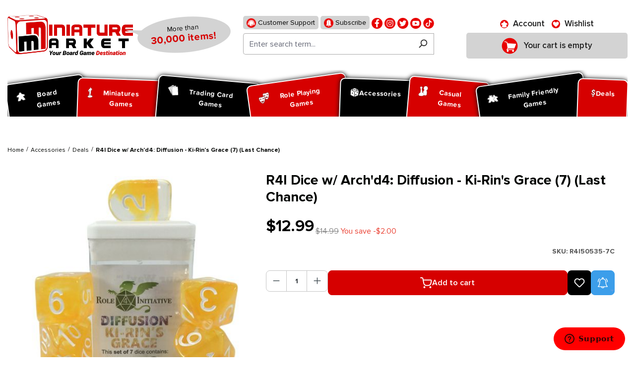

--- FILE ---
content_type: text/html; charset=UTF-8
request_url: https://www.miniaturemarket.com/r4i50535-7c.html
body_size: 523417
content:


<!DOCTYPE html>

<html lang="en-US"
      itemscope="itemscope"
      itemtype="https://schema.org/WebPage">

    
                            
    <head>
        
                                    <meta charset="utf-8">
            
                            <meta name="viewport"
                      content="width=device-width, initial-scale=1, shrink-to-fit=no">
            
                                <meta name="author"
                      content="">
                <meta name="robots"
                      content="index,follow">
                <meta name="revisit-after"
                      content="15 days">
                <meta name="keywords"
                      content="R4I Dice w/ Arch&#039;d4: Diffusion - Ki-Rin&#039;s Grace (7), Accessories">
                <meta name="description"
                      content="Shop R4I Dice w/ Arch&#039;d4: Diffusion - Ki-Rin&#039;s Grace (7) at Miniature Market. Check out our huge collection of hot Accessories and receive Free Shipping at $99 to the continental U.S.">
            
    <link rel="alternate"
          type="application/rss+xml"
          title="netzp.blog.feed.metatitle"
          href="/blog.rss" />

                    
                        <meta property="og:type" content="product"/>
        
                    <meta property="og:site_name" content="Miniature Market"/>
        
                    <meta property="og:url" content="https://www.miniaturemarket.com/r4i50535-7c.html"/>
        
                                    <meta property="og:title" content="R4I Dice w/ Arch&#039;d4: Diffusion - Ki-Rin&#039;s Grace (7) | Accessories | Miniature Market"/>
                    
                                    <meta property="og:description" content="Shop R4I Dice w/ Arch&#039;d4: Diffusion - Ki-Rin&#039;s Grace (7) at Miniature Market. Check out our huge collection of hot Accessories and receive Free Shipping at $99 to the continental U.S."/>
                    
                                    <meta property="og:image" content="https://www.miniaturemarket.com/media/de/ae/66/1752284161/r4i50535-7c_1.jpg?ts=1752284161"/>
                    
                                    <meta property="product:brand" content="Role 4 Initiative"/>
                    
                                
            <meta property="product:price:amount"
                  content="12.99"/>
            <meta property="product:price:currency"
                  content="USD"/>
        
                    <meta property="product:product_link" content="https://www.miniaturemarket.com/r4i50535-7c.html"/>
        
                    <meta name="twitter:card" content="product"/>
        
                    <meta name="twitter:site" content="Miniature Market"/>
        
                                    <meta property="twitter:title" content="R4I Dice w/ Arch&#039;d4: Diffusion - Ki-Rin&#039;s Grace (7) | Accessories | Miniature Market"/>
                    
                                    <meta property="twitter:description" content="Shop R4I Dice w/ Arch&#039;d4: Diffusion - Ki-Rin&#039;s Grace (7) at Miniature Market. Check out our huge collection of hot Accessories and receive Free Shipping at $99 to the continental U.S."/>
                    
                                    <meta property="twitter:image" content="https://www.miniaturemarket.com/media/de/ae/66/1752284161/r4i50535-7c_1.jpg?ts=1752284161"/>
                        
                                <meta itemprop="copyrightHolder"
                      content="Miniature Market">
                <meta itemprop="copyrightYear"
                      content="">
                <meta itemprop="isFamilyFriendly"
                      content="false">
                <meta itemprop="image"
                      content="https://www.miniaturemarket.com/media/27/7f/f1/1725856827/Miniature-Market-Logo_Stacked_Slogan.webp?ts=1748939120">
            
    
                                            <meta name="theme-color"
                      content="#fff">
                            
                                                

                
            

            <link rel="icon" type="image/png" sizes="96x96" href="/favicon-96x96.png" />
    <link rel="icon" type="image/svg+xml" href="/favicon.svg" />
    <link rel="shortcut icon" href="/favicon.ico" />

            <link rel="apple-touch-icon" sizes="180x180" href="/apple-touch-icon.png" />

        <link rel="canonical" href="https://www.miniaturemarket.com/r4i50535-7c.html">
                    <title>R4I Dice w/ Arch&#039;d4: Diffusion - Ki-Rin&#039;s Grace (7) | Accessories | Miniature Market</title>
    
                                                                                    <link rel="stylesheet"
                      href="https://www.miniaturemarket.com/theme/4f748ad6b8f5babe2b43ee42cdcd872a/css/all.css?1769164554">
                                    

                


                

            <link rel="stylesheet" href="https://cdnjs.cloudflare.com/ajax/libs/font-awesome/5.15.4/css/all.min.css" crossorigin="anonymous"/>
    
            <link rel="stylesheet" href="https://www.miniaturemarket.com/bundles/moorlfoundation/storefront/css/animate.css?1768998545">
    
    
            <style>
            :root {
                --moorl-advanced-search-width: 600px;
            }
        </style>
    
                    
    <script>
        window.features = {"V6_5_0_0":true,"v6.5.0.0":true,"V6_6_0_0":true,"v6.6.0.0":true,"V6_7_0_0":false,"v6.7.0.0":false,"ADDRESS_SELECTION_REWORK":false,"address.selection.rework":false,"DISABLE_VUE_COMPAT":false,"disable.vue.compat":false,"ACCESSIBILITY_TWEAKS":false,"accessibility.tweaks":false,"ADMIN_VITE":false,"admin.vite":false,"TELEMETRY_METRICS":false,"telemetry.metrics":false,"PERFORMANCE_TWEAKS":false,"performance.tweaks":false,"CACHE_REWORK":false,"cache.rework":false,"SSO":false,"sso":false,"PAYPAL_SETTINGS_TWEAKS":false,"paypal.settings.tweaks":false,"RULE_BUILDER":true,"rule.builder":true,"FLOW_BUILDER":true,"flow.builder":true,"CUSTOM_PRICES":true,"custom.prices":true,"SUBSCRIPTIONS":true,"subscriptions":true,"ADVANCED_SEARCH":true,"advanced.search":true,"MULTI_INVENTORY":true,"multi.inventory":true,"RETURNS_MANAGEMENT":true,"returns.management":true,"TEXT_GENERATOR":true,"text.generator":true,"CHECKOUT_SWEETENER":true,"checkout.sweetener":true,"IMAGE_CLASSIFICATION":true,"image.classification":true,"PROPERTY_EXTRACTOR":true,"property.extractor":true,"REVIEW_SUMMARY":true,"review.summary":true,"REVIEW_TRANSLATOR":true,"review.translator":true,"CONTENT_GENERATOR":true,"content.generator":true,"EXPORT_ASSISTANT":true,"export.assistant":true,"QUICK_ORDER":true,"quick.order":true,"EMPLOYEE_MANAGEMENT":true,"employee.management":true,"QUOTE_MANAGEMENT":true,"quote.management":true,"CAPTCHA":true,"captcha":true,"NATURAL_LANGUAGE_SEARCH":true,"natural.language.search":true,"IMAGE_UPLOAD_SEARCH":true,"image.upload.search":true,"ORDER_APPROVAL":true,"order.approval":true,"SPATIAL_CMS_ELEMENT":true,"spatial.cms.element":true,"SHOPPING_LISTS":true,"shopping.lists":true,"TEXT_TO_IMAGE_GENERATION":true,"text.to.image.generation":true,"SPATIAL_SCENE_EDITOR":false,"spatial.scene.editor":false};
    </script>
        
                        
                            <script nonce="E3eMcJapNIo=">
        dataLayer = window.dataLayer || [];
                dataLayer.push({ ecommerce: null });
                dataLayer.push({"pageTitle":"R4I Dice w\/ Arch'd4: Diffusion - Ki-Rin's Grace (7) | Accessories | Miniature Market","pageSubCategory":"","pageCategoryID":"","pageSubCategoryID":"","pageCountryCode":"en-US","pageLanguageCode":"English (US)","pageVersion":1,"pageTestVariation":"1","pageValue":1,"pageAttributes":"1","pageCategory":"Product","productID":"0190f58eacbc722695ee49fe1943b3b0","parentProductID":null,"productName":"R4I Dice w\/ Arch'd4: Diffusion - Ki-Rin's Grace (7) (Last Chance)","productPrice":"12.99","productEAN":"","productSku":"R4I50535-7C","productManufacturerNumber":"","productCategory":"Deals","productCategoryID":"414e773d5b7e5c06d564f594bf6384d0","productCurrency":"USD","visitorLoginState":"Logged Out","visitorType":"NOT LOGGED IN","visitorLifetimeValue":0,"visitorExistingCustomer":"No"});
                        dataLayer.push({"event":"view_item","ecommerce":{"currency":"USD","value":12.99,"items":[{"item_name":"R4I Dice w\/ Arch'd4: Diffusion - Ki-Rin's Grace (7) (Last Chance)","item_id":"R4I50535-7C","price":12.99,"index":0,"item_list_name":"Category","quantity":1,"item_category":"Deals","item_list_id":"414e773d5b7e5c06d564f594bf6384d0","id":"R4I50535-7C","google_business_vertical":"retail","item_brand":"Role 4 Initiative"}]}});
                                                                        var dtgsRemarketingEnabled = true;
                        var dtgsConsentHandler = 'other';
    </script>
            
                        
    <script nonce="E3eMcJapNIo=">
        (function e(){window.document.$emitter&&typeof window.document.$emitter.subscribe==="function"?window.document.$emitter.subscribe("CookieConfiguration_Update",t=>{t&&t.detail&&Object.prototype.hasOwnProperty.call(t.detail,"dtgsAllowGtmTracking")&&window.location.reload()}):setTimeout(e,100)})();
    </script>

            <script nonce="E3eMcJapNIo=">
            window.dataLayer = window.dataLayer || [];
            var loadGTM = function(w,d,s,l,i){w[l]=w[l]||[];w[l].push({'gtm.start':
                    new Date().getTime(),event:'gtm.js'});var f=d.getElementsByTagName(s)[0],
                j=d.createElement(s),dl=l!='dataLayer'?'&l='+l:'';j.async=true;j.src=
                'https://www.googletagmanager.com/gtm.js?id='+i+dl;var n=d.querySelector('[nonce]');
            n&&j.setAttribute('nonce',n.nonce||n.getAttribute('nonce'));f.parentNode.insertBefore(j,f);
                    };
                            loadGTM(window,document,'script','dataLayer','GTM-WZZGRGZD');
                    </script>
                
                                        <script>
                window.dataLayer = window.dataLayer || [];

                function gtag() {
                    dataLayer.push(arguments);
                }

                (() => {
                    const analyticsStorageEnabled = document.cookie.split(';').some((item) => item.trim().includes('google-analytics-enabled=1'));
                    const adsEnabled = document.cookie.split(';').some((item) => item.trim().includes('google-ads-enabled=1'));

                    gtag('consent', 'default', {
                        'ad_user_data': 'granted',
                        'ad_storage': 'granted',
                        'ad_personalization': 'granted',
                        'analytics_storage': 'granted'
                    });
                })();
            </script>
                    



                        <script>
                window.mediameetsFacebookPixelData = new Map();
            </script>
            

    <!-- Meta Pixel Code -->
    <script>
        !function(f,b,e,v,n,t,s)
        {if(f.fbq)return;n=f.fbq=function(){n.callMethod?
            n.callMethod.apply(n,arguments):n.queue.push(arguments)};
            if(!f._fbq)f._fbq=n;n.push=n;n.loaded=!0;n.version='2.0';
            n.queue=[];t=b.createElement(e);t.async=!0;
            t.src=v;s=b.getElementsByTagName(e)[0];
            s.parentNode.insertBefore(t,s)}(window, document,'script',
            'https://connect.facebook.net/en_US/fbevents.js&#39;);
        fbq('init', '1860590510836052');
        fbq('track', 'PageView');
    </script>
    <noscript><img height="1" width="1" style="display:none" src="https://www.facebook.com/tr?id=1860590510836052&ev=PageView&noscript=1" /></noscript>
    <!-- End Meta Pixel Code -->

    <script type="text/javascript">
        (function (c, l, a, r, i, t, y) {
            c[a] =
                c[a] ||
                function () {
                    (c[a].q = c[a].q || []).push(arguments);
                };
            t = l.createElement(r);
            t.async = 1;
            t.src = "https://www.clarity.ms/tag/" + i;
            y = l.getElementsByTagName(r)[0];
            y.parentNode.insertBefore(t, y);
        })(window, document, "clarity", "script", "sxdv5ggtzi");
    </script>


                                
            

    
                
        
                                        <script>
                window.activeNavigationId = '414e773d5b7e5c06d564f594bf6384d0';
                window.router = {
                    'frontend.cart.offcanvas': '/checkout/offcanvas',
                    'frontend.cookie.offcanvas': '/cookie/offcanvas',
                    'frontend.checkout.finish.page': '/checkout/finish',
                    'frontend.checkout.info': '/widgets/checkout/info',
                    'frontend.menu.offcanvas': '/widgets/menu/offcanvas',
                    'frontend.cms.page': '/widgets/cms',
                    'frontend.cms.navigation.page': '/widgets/cms/navigation',
                    'frontend.account.addressbook': '/widgets/account/address-book',
                    'frontend.country.country-data': '/country/country-state-data',
                    'frontend.app-system.generate-token': '/app-system/Placeholder/generate-token',
                    };
                window.salesChannelId = '0190f54e2ae3708fa6f37c0cb11efefc';
            </script>
        

    
    

    <script>
        window.router['frontend.product.review.translate'] = '/translate-review';
    </script>

                                <script>
                
                window.breakpoints = {"xs":0,"sm":576,"md":768,"lg":992,"xl":1200,"xxl":1400};
            </script>
        
                                    <script>
                    window.customerLoggedInState = 0;

                    window.wishlistEnabled = 1;
                </script>
                    
                        
                            <script>
                window.themeAssetsPublicPath = 'https://www.miniaturemarket.com/theme/0190efcba7b271c4b8549c4fc9e138cc/assets/';
            </script>
        
                        
    <script>
        window.validationMessages = {"required":"Input should not be empty.","email":"Invalid email address. Email addresses must use this format `user@example.com` and include an `@` and an `.`.","confirmation":"The input is not identical.","minLength":"Input is too short."};
    </script>
        
                                                            <script>
                        window.themeJsPublicPath = 'https://www.miniaturemarket.com/theme/4f748ad6b8f5babe2b43ee42cdcd872a/js/';
                    </script>
                                            <script type="text/javascript" src="https://www.miniaturemarket.com/theme/4f748ad6b8f5babe2b43ee42cdcd872a/js/storefront/storefront.js?1769164577" defer></script>
                                            <script type="text/javascript" src="https://www.miniaturemarket.com/theme/4f748ad6b8f5babe2b43ee42cdcd872a/js/acris-stock-notification-c-s/acris-stock-notification-c-s.js?1769164578" defer></script>
                                            <script type="text/javascript" src="https://www.miniaturemarket.com/theme/4f748ad6b8f5babe2b43ee42cdcd872a/js/i-c-t-e-c-h--list-grid-view/i-c-t-e-c-h--list-grid-view.js?1769164578" defer></script>
                                            <script type="text/javascript" src="https://www.miniaturemarket.com/theme/4f748ad6b8f5babe2b43ee42cdcd872a/js/netzp-blog6/netzp-blog6.js?1769164578" defer></script>
                                            <script type="text/javascript" src="https://www.miniaturemarket.com/theme/4f748ad6b8f5babe2b43ee42cdcd872a/js/subscription/subscription.js?1769164578" defer></script>
                                            <script type="text/javascript" src="https://www.miniaturemarket.com/theme/4f748ad6b8f5babe2b43ee42cdcd872a/js/checkout-sweetener/checkout-sweetener.js?1769164579" defer></script>
                                            <script type="text/javascript" src="https://www.miniaturemarket.com/theme/4f748ad6b8f5babe2b43ee42cdcd872a/js/text-translator/text-translator.js?1769164579" defer></script>
                                            <script type="text/javascript" src="https://www.miniaturemarket.com/theme/4f748ad6b8f5babe2b43ee42cdcd872a/js/employee-management/employee-management.js?1769164579" defer></script>
                                            <script type="text/javascript" src="https://www.miniaturemarket.com/theme/4f748ad6b8f5babe2b43ee42cdcd872a/js/quick-order/quick-order.js?1769164579" defer></script>
                                            <script type="text/javascript" src="https://www.miniaturemarket.com/theme/4f748ad6b8f5babe2b43ee42cdcd872a/js/advanced-search/advanced-search.js?1769164579" defer></script>
                                            <script type="text/javascript" src="https://www.miniaturemarket.com/theme/4f748ad6b8f5babe2b43ee42cdcd872a/js/captcha/captcha.js?1769164579" defer></script>
                                            <script type="text/javascript" src="https://www.miniaturemarket.com/theme/4f748ad6b8f5babe2b43ee42cdcd872a/js/quote-management/quote-management.js?1769164579" defer></script>
                                            <script type="text/javascript" src="https://www.miniaturemarket.com/theme/4f748ad6b8f5babe2b43ee42cdcd872a/js/a-i-search/a-i-search.js?1769164579" defer></script>
                                            <script type="text/javascript" src="https://www.miniaturemarket.com/theme/4f748ad6b8f5babe2b43ee42cdcd872a/js/spatial-cms-element/spatial-cms-element.js?1769164580" defer></script>
                                            <script type="text/javascript" src="https://www.miniaturemarket.com/theme/4f748ad6b8f5babe2b43ee42cdcd872a/js/order-approval/order-approval.js?1769164580" defer></script>
                                            <script type="text/javascript" src="https://www.miniaturemarket.com/theme/4f748ad6b8f5babe2b43ee42cdcd872a/js/shopping-list/shopping-list.js?1769164580" defer></script>
                                            <script type="text/javascript" src="https://www.miniaturemarket.com/theme/4f748ad6b8f5babe2b43ee42cdcd872a/js/swag-pay-pal/swag-pay-pal.js?1769164581" defer></script>
                                            <script type="text/javascript" src="https://www.miniaturemarket.com/theme/4f748ad6b8f5babe2b43ee42cdcd872a/js/vimir-lab-html-sitemap/vimir-lab-html-sitemap.js?1769164581" defer></script>
                                            <script type="text/javascript" src="https://www.miniaturemarket.com/theme/4f748ad6b8f5babe2b43ee42cdcd872a/js/product-hold-feature/product-hold-feature.js?1769164581" defer></script>
                                            <script type="text/javascript" src="https://www.miniaturemarket.com/theme/4f748ad6b8f5babe2b43ee42cdcd872a/js/cbax-modul-analytics/cbax-modul-analytics.js?1769164581" defer></script>
                                            <script type="text/javascript" src="https://www.miniaturemarket.com/theme/4f748ad6b8f5babe2b43ee42cdcd872a/js/klavi-overd/klavi-overd.js?1769164581" defer></script>
                                            <script type="text/javascript" src="https://www.miniaturemarket.com/theme/4f748ad6b8f5babe2b43ee42cdcd872a/js/laenen-giftcard/laenen-giftcard.js?1769164581" defer></script>
                                            <script type="text/javascript" src="https://www.miniaturemarket.com/theme/4f748ad6b8f5babe2b43ee42cdcd872a/js/r-h-web-cms-elements/r-h-web-cms-elements.js?1769164581" defer></script>
                                            <script type="text/javascript" src="https://www.miniaturemarket.com/theme/4f748ad6b8f5babe2b43ee42cdcd872a/js/moorl-foundation/moorl-foundation.js?1769164581" defer></script>
                                            <script type="text/javascript" src="https://www.miniaturemarket.com/theme/4f748ad6b8f5babe2b43ee42cdcd872a/js/moorl-product-promo/moorl-product-promo.js?1769164581" defer></script>
                                            <script type="text/javascript" src="https://www.miniaturemarket.com/theme/4f748ad6b8f5babe2b43ee42cdcd872a/js/topdata-category-filter-s-w6/topdata-category-filter-s-w6.js?1769164583" defer></script>
                                            <script type="text/javascript" src="https://www.miniaturemarket.com/theme/4f748ad6b8f5babe2b43ee42cdcd872a/js/weedesign-images2-web-p/weedesign-images2-web-p.js?1769164583" defer></script>
                                            <script type="text/javascript" src="https://www.miniaturemarket.com/theme/4f748ad6b8f5babe2b43ee42cdcd872a/js/dtgs-google-tag-manager-sw6/dtgs-google-tag-manager-sw6.js?1769164583" defer></script>
                                            <script type="text/javascript" src="https://www.miniaturemarket.com/theme/4f748ad6b8f5babe2b43ee42cdcd872a/js/mediameets-fb-pixel/mediameets-fb-pixel.js?1769164583" defer></script>
                                            <script type="text/javascript" src="https://www.miniaturemarket.com/theme/4f748ad6b8f5babe2b43ee42cdcd872a/js/miniature-market-customization/miniature-market-customization.js?1769164583" defer></script>
                                            <script type="text/javascript" src="https://www.miniaturemarket.com/theme/4f748ad6b8f5babe2b43ee42cdcd872a/js/swag-braintree-app/swag-braintree-app.js?1769164583" defer></script>
                                            <script type="text/javascript" src="https://www.miniaturemarket.com/theme/4f748ad6b8f5babe2b43ee42cdcd872a/js/shop-studio-google-ads-cloud/shop-studio-google-ads-cloud.js?1769164583" defer></script>
                                                        

    
    
        <script async="true" data-browser-key="37df40b9835246f90d9cdd56f981028468038792d5ac87e5e8c038da395a46f4" data-sample-rate="1.000000" data-parent-trace-id="5c3c28942a74128910c24dc897a5f25a" data-transaction-name="Shopware\Storefront\Controller\ProductController::index" data-collector="https://ingest.upsun-us-3.observability-pipeline.blackfire.io" src="https://admin-pipeline.upsun-us-3.observability-pipeline.blackfire.io/js/probe.js"></script></head>

    <body class="is-ctl-product is-act-index">

            
                
    
    
            <div id="page-top" class="skip-to-content bg-primary-subtle text-primary-emphasis overflow-hidden" tabindex="-1">
            <div class="container skip-to-content-container d-flex justify-content-center visually-hidden-focusable">
                                                                                        <a href="#content-main" class="skip-to-content-link d-inline-flex text-decoration-underline m-1 p-2 fw-bold gap-2">
                                Skip to main content
                            </a>
                                            
                                                                        <a href="#header-main-search-input" class="skip-to-content-link d-inline-flex text-decoration-underline m-1 p-2 fw-bold gap-2 d-none d-sm-block">
                                Skip to search
                            </a>
                                            
                                                                        <a href="#main-navigation-menu" class="skip-to-content-link d-inline-flex text-decoration-underline m-1 p-2 fw-bold gap-2 d-none d-lg-block">
                                Skip to main navigation
                            </a>
                                                                        </div>
        </div>
        
    
                
                
                                    <noscript class="noscript-main">
                
        <div role="alert"
         class="alert alert-info alert-has-icon">
                                                                        
                                                        
                    <span class="icon icon-info">
                    <svg xmlns="http://www.w3.org/2000/svg" xmlns:xlink="http://www.w3.org/1999/xlink" width="24" height="24" viewBox="0 0 24 24"><defs><path d="M12 7c.5523 0 1 .4477 1 1s-.4477 1-1 1-1-.4477-1-1 .4477-1 1-1zm1 9c0 .5523-.4477 1-1 1s-1-.4477-1-1v-5c0-.5523.4477-1 1-1s1 .4477 1 1v5zm11-4c0 6.6274-5.3726 12-12 12S0 18.6274 0 12 5.3726 0 12 0s12 5.3726 12 12zM12 2C6.4772 2 2 6.4772 2 12s4.4772 10 10 10 10-4.4772 10-10S17.5228 2 12 2z" id="icons-default-info" /></defs><use xlink:href="#icons-default-info" fill="#758CA3" fill-rule="evenodd" /></svg>
            </span>
                                                    
                                    
                    <div class="alert-content-container">
                                                    
                                    <div class="alert-content">
                                                    To be able to use the full range of Shopware 6, we recommend activating Javascript in your browser.
                                            </div>
                
                                                                </div>
            </div>
                </noscript>
        
    
    <!-- Google Tag Manager Noscript -->
            <noscript class="noscript-gtm">
            <iframe src="https://www.googletagmanager.com/ns.html?id=GTM-WZZGRGZD"
                    height="0"
                    width="0"
                    style="display:none;visibility:hidden">
            </iframe>
        </noscript>
        <!-- End Google Tag Manager Noscript -->

                                                
    
                <header class="header-main">
                                                                                <div class="topbar-outer-container topbar">
            <div class="container">
                            <div class="top-bar top-bar-notification d-lg-block">
                                            <nav class="top-bar-notification-nav sm-width-50">
                            
                                                                                                        
                                                                            
                                                                            
                                                                                                                                            
                                                                            
                                                                            
                                                                                                                                            
                                                                            
                                                                            
                                                                                                                                            
                                                                            
                                                                                                                                                                                                                                                                                                                                                                                                                                                                                                                                                                                                                        
                                                                                                                                                                                                                            <div class="top-bar-notification-nav-item-container d-none ">
                                                        <div class="top-bar-notification-nav-item-inner-container top-bar-notification-nav-item-container-4 center iconleft">
                                                            
                                                                                                                                                                                                <span class="top-bar-notification-nav-item-icon">
                                                                                                                                                                                                                                                                                                                            
                    <span class="icon icon-headset">
                    <svg xmlns="http://www.w3.org/2000/svg" xmlns:xlink="http://www.w3.org/1999/xlink" width="24" height="24" viewBox="0 0 24 24"><defs><path d="M2 11v4h2v-4H2zm20-2c1.1046 0 2 .8954 2 2v4c0 1.1046-.8954 2-2 2v3c0 1.6569-1.3431 3-3 3h-1c0 .5523-.4477 1-1 1h-2c-.5523 0-1-.4477-1-1v-2c0-.5523.4477-1 1-1h2c.5523 0 1 .4477 1 1h1c.5523 0 1-.4477 1-1v-3c-1.1046 0-2-.8954-2-2v-4c0-1.1046.8954-2 2-2 0-3.866-3.134-7-7-7h-2C7.134 2 4 5.134 4 9c1.1046 0 2 .8954 2 2v4c0 1.1046-.8954 2-2 2H2c-1.1046 0-2-.8954-2-2v-4c0-1.1046.8954-2 2-2 0-4.9706 4.0294-9 9-9h2c4.9706 0 9 4.0294 9 9zm-2 2v4h2v-4h-2z" id="icons-default-headset" /></defs><use xlink:href="#icons-default-headset" fill="#758CA3" fill-rule="evenodd" /></svg>
            </span>
                                                                                                                                                                                                                                                                                                        </span>
                                                                                                                            
                                                                                                                                                                                                <span class="top-bar-notification-nav-item-text">
                                                                                                                                                                                                                                                                                                                        tmms.topbarnotifications.Area4ContentTextEditor
                                                                                                                                                                                                                                                                                                        </span>
                                                                                                                                                                                    </div>
                                                    </div>
                                                                                                                                                                                                        
                                                                                                    
                                
                                                    </nav>
                                    </div>
                    </div>
    </div>
                        
                            <div class="container">
                            			    
    
            
            <div class="top-bar d-none d-lg-block">
                                                    <nav class="top-bar-nav"
                     aria-label="Shop settings">
                                            
                
                        
                                            
                
                                        </nav>
                        </div>


            
    	
			<div class="d-flex align-items-center header-row">
							<div class="header-logo-col p-0">
					    <div class="header-logo-main text-center">
        	            <a class="header-logo-main-link"
               href="/"
               title="Go to homepage">
                                    <picture class="header-logo-picture d-block m-auto">
                                                                            
                                                                            
                                                                                    <img src="https://www.miniaturemarket.com/media/27/7f/f1/1725856827/Miniature-Market-Logo_Stacked_Slogan.webp?ts=1748939120"
                                     alt="Go to homepage"
                                     class="img-fluid header-logo-main-img">
                                                                        </picture>
                            </a>
        
	<div class="logo-comment">
		<span class="logo-text">
			More than <span>30,000 items!</span>
		</span>
	</div>

    </div>
				</div>
			
							<div class="order-1 header-search-col p-0">
					<div class="d-flex align-items-center justify-content-lg-center justify-content-start">
						<div class="d-inline-block d-lg-none p-0">
															<div class="nav-main-toggle">
																			<button class="btn nav-main-toggle-btn header-actions-btn p-0" type="button"   data-off-canvas-menu="true"  aria-label="Menu">
																							    
                    <span class="icon icon-stack">
                    <svg xmlns="http://www.w3.org/2000/svg" xmlns:xlink="http://www.w3.org/1999/xlink" width="24" height="24" viewBox="0 0 24 24"><defs><path d="M3 13c-.5523 0-1-.4477-1-1s.4477-1 1-1h18c.5523 0 1 .4477 1 1s-.4477 1-1 1H3zm0-7c-.5523 0-1-.4477-1-1s.4477-1 1-1h18c.5523 0 1 .4477 1 1s-.4477 1-1 1H3zm0 14c-.5523 0-1-.4477-1-1s.4477-1 1-1h18c.5523 0 1 .4477 1 1s-.4477 1-1 1H3z" id="icons-default-stack" /></defs><use xlink:href="#icons-default-stack" fill="#758CA3" fill-rule="evenodd" /></svg>
            </span>
												<span class="ps-2 header-action-text">Menu</span>
																					</button>
																	</div>
													</div>
													<div class="d-lg-none p-0">
								<div class="search-toggle">
									<button class="btn header-actions-btn search-toggle-btn js-search-toggle-btn collapsed" type="button" data-bs-toggle="collapse" data-bs-target="#searchCollapse" aria-expanded="false" aria-controls="searchCollapse" aria-label="Search">
										    
                    <span class="icon icon-search">
                    <svg xmlns="http://www.w3.org/2000/svg" xmlns:xlink="http://www.w3.org/1999/xlink" width="24" height="24" viewBox="0 0 24 24"><defs><path d="M10.0944 16.3199 4.707 21.707c-.3905.3905-1.0237.3905-1.4142 0-.3905-.3905-.3905-1.0237 0-1.4142L8.68 14.9056C7.6271 13.551 7 11.8487 7 10c0-4.4183 3.5817-8 8-8s8 3.5817 8 8-3.5817 8-8 8c-1.8487 0-3.551-.627-4.9056-1.6801zM15 16c3.3137 0 6-2.6863 6-6s-2.6863-6-6-6-6 2.6863-6 6 2.6863 6 6 6z" id="icons-default-search" /></defs><use xlink:href="#icons-default-search" fill="#758CA3" fill-rule="evenodd" /></svg>
            </span>
											<span class="ps-2 header-action-text">Search</span>
									</button>
								</div>
							</div>
												<div class="p-0">
							
<div>
    <ul class="social">
        <li>
            <a href="https://www.miniaturemarket.com/customer-support">
                <img src="https://www.miniaturemarket.com/theme/0190efcba7b271c4b8549c4fc9e138cc/assets/header/support.png?1769164607" alt="support">
                Customer Support
            </a>
        </li>
        <li>
            <a href="https://manage.kmail-lists.com/subscriptions/subscribe?a=XUDuYx&g=VHBfgd">
                <img src="https://www.miniaturemarket.com/theme/0190efcba7b271c4b8549c4fc9e138cc/assets/header/subscribe.png?1769164607" alt="">
                Subscribe
            </a>
        </li>
                                            <li>
                    <a href="https://www.facebook.com/miniaturemarket" title="Facebook" target="mm-facebook">
                        <img src="https://www.miniaturemarket.com/media/9f/6a/72/1753705835/fb (1).png?ts=1753705835" alt="facebook">
                    </a>
                </li>
                                                <li>
                    <a href="https://www.instagram.com/miniature_market/#" title="Instagram" target="mm-instagram">
                        <img src="https://www.miniaturemarket.com/media/cb/25/02/1753705897/insta (1).png?ts=1753705897" alt="instagram">
                    </a>
                </li>
                                                <li>
                    <a href="http://twitter.com/MiniMartTalk" title="Twitter" target="mm-twitter">
                        <img src="https://www.miniaturemarket.com/media/59/g0/ed/1753705950/tw.png?ts=1753705950" alt="twitter">
                    </a>
                </li>
                                                <li>
                    <a href="https://www.youtube.com/@MiniaturemarketPlus" title="Youtube" target="mm-youtube">
                        <img src="https://www.miniaturemarket.com/media/06/53/62/1753705954/youtube.png?ts=1753705954" alt="youtube">
                    </a>
                </li>
                                                <li>
                    <a href="https://www.tiktok.com/@miniature_market" title="Tiktok" target="mm-tiktok">
                        <img src="https://www.miniaturemarket.com/media/aa/c3/0d/1753705956/fl.png?ts=1753705956" alt="tiktok">
                    </a>
                </li>
                                            </ul>
</div>
        <div class="collapse"
         id="searchCollapse">
        <div class="header-search my-2 m-sm-auto">
                
    
                    <form action="/search"
                      method="get"
                      data-search-widget="true"
                      data-search-widget-options="{&quot;searchWidgetMinChars&quot;:1}"
                      data-url="/suggest?search="
                      class="header-search-form">
                                            <div class="input-group">
                                                            <input type="search"
                                       id="header-main-search-input"
                                       name="search"
                                       class="form-control header-search-input"
                                       autocomplete="off"
                                       autocapitalize="off"
                                       placeholder="Enter search term..."
                                       aria-label="Enter search term..."
                                       value=""
                                >
                            
                                                            <button type="submit"
                                        class="btn header-search-btn"
                                        aria-label="Search">
                                    <span class="header-search-icon">
                                            
                    <span class="icon icon-search">
                    <svg xmlns="http://www.w3.org/2000/svg" xmlns:xlink="http://www.w3.org/1999/xlink" width="24" height="24" viewBox="0 0 24 24"><defs><path d="M10.0944 16.3199 4.707 21.707c-.3905.3905-1.0237.3905-1.4142 0-.3905-.3905-.3905-1.0237 0-1.4142L8.68 14.9056C7.6271 13.551 7 11.8487 7 10c0-4.4183 3.5817-8 8-8s8 3.5817 8 8-3.5817 8-8 8c-1.8487 0-3.551-.627-4.9056-1.6801zM15 16c3.3137 0 6-2.6863 6-6s-2.6863-6-6-6-6 2.6863-6 6 2.6863 6 6 6z" id="icons-default-search" /></defs><use xlink:href="#icons-default-search" fill="#758CA3" fill-rule="evenodd" /></svg>
            </span>
                                    </span>
                                </button>
                            
                                                            <button class="btn header-close-btn js-search-close-btn d-none"
                                        type="button"
                                        aria-label="Close the dropdown search">
                                    <span class="header-close-icon">
                                            
                    <span class="icon icon-x">
                    <svg xmlns="http://www.w3.org/2000/svg" xmlns:xlink="http://www.w3.org/1999/xlink" width="24" height="24" viewBox="0 0 24 24"><defs><path d="m10.5858 12-7.293-7.2929c-.3904-.3905-.3904-1.0237 0-1.4142.3906-.3905 1.0238-.3905 1.4143 0L12 10.5858l7.2929-7.293c.3905-.3904 1.0237-.3904 1.4142 0 .3905.3906.3905 1.0238 0 1.4143L13.4142 12l7.293 7.2929c.3904.3905.3904 1.0237 0 1.4142-.3906.3905-1.0238.3905-1.4143 0L12 13.4142l-7.2929 7.293c-.3905.3904-1.0237.3904-1.4142 0-.3905-.3906-.3905-1.0238 0-1.4143L10.5858 12z" id="icons-default-x" /></defs><use xlink:href="#icons-default-x" fill="#758CA3" fill-rule="evenodd" /></svg>
            </span>
                                    </span>
                                </button>
                                                    </div>
                                    </form>
            
        </div>
    </div>

						</div>
					</div>
				</div>
			
							<div class="order-3 header-actions-col">
					<div class="row g-0 justify-content-lg-center justify-content-end">
													<div class="col d-none">
								<div class="menu-button">
																			<button class="btn nav-main-toggle-btn header-actions-btn" type="button"   data-off-canvas-menu="true"  aria-label="Menu">
																							    
                    <span class="icon icon-stack">
                    <svg xmlns="http://www.w3.org/2000/svg" xmlns:xlink="http://www.w3.org/1999/xlink" width="24" height="24" viewBox="0 0 24 24"><defs><path d="M3 13c-.5523 0-1-.4477-1-1s.4477-1 1-1h18c.5523 0 1 .4477 1 1s-.4477 1-1 1H3zm0-7c-.5523 0-1-.4477-1-1s.4477-1 1-1h18c.5523 0 1 .4477 1 1s-.4477 1-1 1H3zm0 14c-.5523 0-1-.4477-1-1s.4477-1 1-1h18c.5523 0 1 .4477 1 1s-.4477 1-1 1H3z" id="icons-default-stack" /></defs><use xlink:href="#icons-default-stack" fill="#758CA3" fill-rule="evenodd" /></svg>
            </span>
																					</button>
																	</div>
							</div>
						
													<div class="col-auto order-lg-0 order-1">
									<div class="account-menu">
											<div class="dropdown">
					<button class="btn account-menu-btn header-actions-btn" type="button" data-bs-auto-close="outside" id="accountWidget"   data-account-menu="true"  data-bs-toggle="dropdown" aria-haspopup="true" aria-expanded="false" aria-label="Account" title="Account">
				<img src="https://www.miniaturemarket.com/theme/0190efcba7b271c4b8549c4fc9e138cc/assets/header/account.png?1769164606" alt="User Account" class="desktop-image" loading="lazy"
					>
				<img src="https://www.miniaturemarket.com/theme/0190efcba7b271c4b8549c4fc9e138cc/assets/header/account-mobile.webp?1769164606"
					 srcset="https://www.miniaturemarket.com/theme/0190efcba7b271c4b8549c4fc9e138cc/assets/header/account-mobile.webp?1769164606 512w,
         			 https://www.miniaturemarket.com/theme/0190efcba7b271c4b8549c4fc9e138cc/assets/header/account-mobile.webp?1769164606 256w,
          			 https://www.miniaturemarket.com/theme/0190efcba7b271c4b8549c4fc9e138cc/assets/header/account-mobile.webp?1769164606 128w,
        			  https://www.miniaturemarket.com/theme/0190efcba7b271c4b8549c4fc9e138cc/assets/header/account-mobile.webp?1769164606 64w,
         			  https://www.miniaturemarket.com/theme/0190efcba7b271c4b8549c4fc9e138cc/assets/header/account-mobile.webp?1769164606 34w"
						sizes="34px"
						alt="User Account"
						class="mobile-image"
						loading="lazy"
				/>
								<span class="header-action-text">
					Account
				</span>
							</button>
												
					<div class="dropdown-menu dropdown-menu-end account-menu-dropdown js-account-menu-dropdown" aria-labelledby="accountWidget">
				

        
            <div class="offcanvas-header">
                            <button class="btn btn-light offcanvas-close js-offcanvas-close">
                                                
                    <span class="icon icon-x icon-sm">
                    <svg xmlns="http://www.w3.org/2000/svg" xmlns:xlink="http://www.w3.org/1999/xlink" width="24" height="24" viewBox="0 0 24 24"><defs><path d="m10.5858 12-7.293-7.2929c-.3904-.3905-.3904-1.0237 0-1.4142.3906-.3905 1.0238-.3905 1.4143 0L12 10.5858l7.2929-7.293c.3905-.3904 1.0237-.3904 1.4142 0 .3905.3906.3905 1.0238 0 1.4143L13.4142 12l7.293 7.2929c.3904.3905.3904 1.0237 0 1.4142-.3906.3905-1.0238.3905-1.4143 0L12 13.4142l-7.2929 7.293c-.3905.3904-1.0237.3904-1.4142 0-.3905-.3906-.3905-1.0238 0-1.4143L10.5858 12z" id="icons-default-x" /></defs><use xlink:href="#icons-default-x" fill="#758CA3" fill-rule="evenodd" /></svg>
            </span>
                    
                                            Close menu
                                    </button>
                    </div>
    
            <div class="offcanvas-body">
                <div class="account-menu">
                    <div class="before-login">
                                                            <div class="dropdown-header account-menu-header">
                            Login or Create an Account
                        </div>
                                    
                                                            <div class="account-menu-login">

                                <div class="card login-card mb-3 header">
        <div class="card-body">
                                        
                            <form class="login-form"
                      action="/account/login"
                      method="post"
                      autocomplete="off"
                      data-form-validation="true"  >
                                            <input type="hidden"
                               name="redirectTo"
                               value="">

                        <input type="hidden"
                               name="redirectParameters"
                               value="">
                    

                                                                
                                            <div class="row g-2">
                                                            <div class="form-group col-12">
                                                                            <label class="form-label"
                                               for="loginMail">
                                            Email Address
                                        </label>
                                    
                                                                            <input type="email"
                                               class="form-control"
                                               id="loginMail"
                                               placeholder="Enter email address..."
                                               autocomplete="off"
                                               name="username"
                                               required="required">
                                                                    </div>
                            
                                                            <div class="form-group col-12">
                                                                            <label class="form-label"
                                               for="loginPassword">
                                            Password
                                        </label>
                                    
                                                                            <input type="password"
                                               class="form-control" 
                                               autocomplete="new-password"
                                               id="loginPassword"
                                               placeholder="Enter password..."
                                               name="password"
                                               required="required">
                                                                    </div>
                                                    </div>
                                                                <div class="login-submit">
                            <button type="submit"
                                    class="btn btn-primary">
                                Log in
                            </button>
                        </div>
                                                                <div class="login-password-recover mb-3">
                                                            <a href="https://www.miniaturemarket.com/account/recover">
                                    Forgot Your Password?
                                </a>
                                                    </div>
                                    </form>
                    </div>
    </div>
                            
                                                            <div class="account-menu-register">
                                    <p class="new-customer-label text-center">New Customer?</p>
                                    <a href="/account/register" class="btn btn-primary" title="Create an Account">Create an Account</a>
                                </div>
                                                    </div>
                                                </div>
                    </div>
        </div>
    			</div>
			</div>
									</div>
							</div>
						
																					<div class="col-auto d-none d-lg-block">
									<div class="header-wishlist">
																																									<a class="btn header-wishlist-btn header-actions-btn" href="https://www.miniaturemarket.com/account/login" title="Wishlist" aria-label="Wishlist">
												
			<span class="header-wishlist-icon">
			<img src="https://www.miniaturemarket.com/theme/0190efcba7b271c4b8549c4fc9e138cc/assets/header/wishlist.png?1769164607" alt="Icon Wishlist" loading="lazy">
			<span>
				Wishlist
			</span>
		</span>
	
	
	
	<span class="badge bg-primary header-wishlist-badge" id="wishlist-basket" data-wishlist-storage="true" data-wishlist-storage-options="{&quot;listPath&quot;:&quot;\/wishlist\/list&quot;,&quot;mergePath&quot;:&quot;\/wishlist\/merge&quot;,&quot;pageletPath&quot;:&quot;\/wishlist\/merge\/pagelet&quot;}" data-wishlist-widget="true" data-wishlist-widget-options="{&quot;showCounter&quot;:true}"></span>
										</a>
									</div>
								</div>
													
													<div class="col-auto">
								<div class="header-cart"   data-off-canvas-cart="true" >
									<a class="btn header-cart-btn header-actions-btn" href="/checkout/cart" data-cart-widget="true" title="Shopping cart" aria-label="Shopping cart">
											<span class="header-cart-icon">
		<img src="https://www.miniaturemarket.com/theme/0190efcba7b271c4b8549c4fc9e138cc/assets/header/cart.png?1769164607" alt="User cart" class="desktop-image" loading="lazy">
			<img
					src="https://www.miniaturemarket.com/theme/0190efcba7b271c4b8549c4fc9e138cc/assets/header/cart-mobile.webp?1769164606"
					srcset="https://www.miniaturemarket.com/theme/0190efcba7b271c4b8549c4fc9e138cc/assets/header/cart-mobile.webp?1769164606 512w,
        			  https://www.miniaturemarket.com/theme/0190efcba7b271c4b8549c4fc9e138cc/assets/header/cart-mobile.webp?1769164606 256w,
         				 https://www.miniaturemarket.com/theme/0190efcba7b271c4b8549c4fc9e138cc/assets/header/cart-mobile.webp?1769164606 128w,
          				https://www.miniaturemarket.com/theme/0190efcba7b271c4b8549c4fc9e138cc/assets/header/cart-mobile.webp?1769164606 64w,
          				https://www.miniaturemarket.com/theme/0190efcba7b271c4b8549c4fc9e138cc/assets/header/cart-mobile.webp?1769164606 34w"
					sizes="34px"
					alt="cart Mobile"
					class="mobile-image"
					loading="lazy"
			/>
	</span>
			<span class="cart-empty-text d-lg-inline-block d-none">
			Your cart is empty
		</span>
		<span class="cart-empty-text d-lg-none d-sm-inline-block d-none header-action-text">
			Cart
		</span>
										</a>
								</div>
							</div>
											</div>
				</div>
					</div>
	                        </div>
                    

                    </header>
            
                                        <div class="nav-main">
                                                                                        
    <div class="main-navigation"
         id="mainNavigation"
         data-flyout-menu="true">
                    <div class="container">
                                    <nav class="nav main-navigation-menu"
                        id="main-navigation-menu"
                        aria-label="Main navigation"
                        itemscope="itemscope"
                        itemtype="https://schema.org/SiteNavigationElement">
                        
                                                                            
                                                    
                                                                                            
                                                                                                                                                    
                                        <a class="nav__link-icon nav-link main-navigation-link nav-item-8f14e45fceea167a5a36dedd4bea2543 "
                                           href="https://www.miniaturemarket.com/board-games.html"
                                           itemprop="url"
                                           data-flyout-menu-trigger="8f14e45fceea167a5a36dedd4bea2543"                                                                                      title="Board Games">
                                                                                                                                                                                                                                                                                                                                        <div class="main-navigation-link-icon">
                                                        

                    
                
                
    
                                                                
    
    
        
    
        

    
                    <img 
                src="https://www.miniaturemarket.com/media/09/89/67/1722491784/board-game.png"
                                    data-fallback="https://www.miniaturemarket.com/media/09/89/67/1722491784/board-game.png?ts=1722491784"
                                                                                                                                    class="weedesign-webp--gallery-fix weedesign-webp navigation-icon"
                                                                                                        alt="Board Games"
                                                                                                        title="Board Games"
                                                                                                                                                            loading="lazy"
                                                                                                    />
                    
    
                                                    </div>
                                                                                                                                        <div class="main-navigation-link-text">
                                                <span itemprop="name">Board Games</span>
                                            </div>
                                        </a>
                                                                                                                                                                                                        
                                                                                                                                                    
                                        <a class="nav__link-icon nav-link main-navigation-link nav-item-6a4cbdaedcbda0fa8ddc7ea32073c475 "
                                           href="https://www.miniaturemarket.com/miniatures-games.html"
                                           itemprop="url"
                                           data-flyout-menu-trigger="6a4cbdaedcbda0fa8ddc7ea32073c475"                                                                                      title="Miniatures Games">
                                                                                                                                                                                                                                                                                                                                        <div class="main-navigation-link-icon">
                                                        

                    
                
                
    
                                                                
    
    
        
    
        

    
                    <img 
                src="https://www.miniaturemarket.com/media/41/42/f7/1722491784/miniature.png"
                                    data-fallback="https://www.miniaturemarket.com/media/41/42/f7/1722491784/miniature.png?ts=1722491784"
                                                                                                                                    class="weedesign-webp--gallery-fix weedesign-webp navigation-icon"
                                                                                                        alt="Miniatures Games"
                                                                                                        title="Miniatures Games"
                                                                                                                                                            loading="lazy"
                                                                                                    />
                    
    
                                                    </div>
                                                                                                                                        <div class="main-navigation-link-text">
                                                <span itemprop="name">Miniatures Games</span>
                                            </div>
                                        </a>
                                                                                                                                                                                                        
                                                                                                                                                    
                                        <a class="nav__link-icon nav-link main-navigation-link nav-item-e4da3b7fbbce2345d7772b0674a318d5 "
                                           href="https://www.miniaturemarket.com/trading-card-games.html"
                                           itemprop="url"
                                           data-flyout-menu-trigger="e4da3b7fbbce2345d7772b0674a318d5"                                                                                      title="Trading Card Games">
                                                                                                                                                                                                                                                                                                                                        <div class="main-navigation-link-icon">
                                                        

                    
                
                
    
                                                                
    
    
        
    
        

    
                    <img 
                src="https://www.miniaturemarket.com/media/02/8a/31/1722491784/tcgs.png"
                                    data-fallback="https://www.miniaturemarket.com/media/02/8a/31/1722491784/tcgs.png?ts=1722491784"
                                                                                                                                    class="weedesign-webp--gallery-fix weedesign-webp navigation-icon"
                                                                                                        alt="Trading Card Games"
                                                                                                        title="Trading Card Games"
                                                                                                                                                            loading="lazy"
                                                                                                    />
                    
    
                                                    </div>
                                                                                                                                        <div class="main-navigation-link-text">
                                                <span itemprop="name">Trading Card Games</span>
                                            </div>
                                        </a>
                                                                                                                                                                                                        
                                                                                                                                                    
                                        <a class="nav__link-icon nav-link main-navigation-link nav-item-1679091c5a880faf6fb5e6087eb1b2dc "
                                           href="https://www.miniaturemarket.com/tabletop-role-playing-games.html"
                                           itemprop="url"
                                           data-flyout-menu-trigger="1679091c5a880faf6fb5e6087eb1b2dc"                                                                                      title="Role Playing Games">
                                                                                                                                                                                                                                                                                                                                        <div class="main-navigation-link-icon">
                                                        

                    
                
                
    
                                                                
    
    
        
    
        

    
                    <img 
                src="https://www.miniaturemarket.com/media/57/cd/0a/1722491784/rpgs.png"
                                    data-fallback="https://www.miniaturemarket.com/media/57/cd/0a/1722491784/rpgs.png?ts=1722491784"
                                                                                                                                    class="weedesign-webp--gallery-fix weedesign-webp navigation-icon"
                                                                                                        alt="Role Playing Games"
                                                                                                        title="Role Playing Games"
                                                                                                                                                            loading="lazy"
                                                                                                    />
                    
    
                                                    </div>
                                                                                                                                        <div class="main-navigation-link-text">
                                                <span itemprop="name">Role Playing Games</span>
                                            </div>
                                        </a>
                                                                                                                                                                                                        
                                                                                                                                                                                                                                        
                                        <a class="nav__link-icon nav-link main-navigation-link nav-item-7647966b7343c29048673252e490f736 active"
                                           href="https://www.miniaturemarket.com/accessories.html"
                                           itemprop="url"
                                           data-flyout-menu-trigger="7647966b7343c29048673252e490f736"                                                                                      title="Accessories">
                                                                                                                                                                                                                                                                                                                                        <div class="main-navigation-link-icon">
                                                        

                    
                
                
    
                                                                
    
    
        
    
        

    
                    <img 
                src="https://www.miniaturemarket.com/media/fb/98/d9/1722491784/acce.png"
                                    data-fallback="https://www.miniaturemarket.com/media/fb/98/d9/1722491784/acce.png?ts=1722491784"
                                                                                                                                    class="weedesign-webp--gallery-fix weedesign-webp navigation-icon"
                                                                                                        alt="Accessories"
                                                                                                        title="Accessories"
                                                                                                                                                            loading="lazy"
                                                                                                    />
                    
    
                                                    </div>
                                                                                                                                        <div class="main-navigation-link-text">
                                                <span itemprop="name">Accessories</span>
                                            </div>
                                        </a>
                                                                                                                                                                                                        
                                                                                                                                                    
                                        <a class="nav__link-icon nav-link main-navigation-link nav-item-070dbb6024b5ef93784428afc71f2146 "
                                           href="https://www.miniaturemarket.com/casual-games.html"
                                           itemprop="url"
                                           data-flyout-menu-trigger="070dbb6024b5ef93784428afc71f2146"                                                                                      title="Casual Games">
                                                                                                                                                                                                                                                                                                                                        <div class="main-navigation-link-icon">
                                                        

                    
                
                
    
                                                                
    
    
        
    
        

    
                    <img 
                src="https://www.miniaturemarket.com/media/19/58/2e/1722491784/casual.png"
                                    data-fallback="https://www.miniaturemarket.com/media/19/58/2e/1722491784/casual.png?ts=1722491784"
                                                                                                                                    class="weedesign-webp--gallery-fix weedesign-webp navigation-icon"
                                                                                                        alt="Casual Games"
                                                                                                        title="Casual Games"
                                                                                                                                                            loading="lazy"
                                                                                                    />
                    
    
                                                    </div>
                                                                                                                                        <div class="main-navigation-link-text">
                                                <span itemprop="name">Casual Games</span>
                                            </div>
                                        </a>
                                                                                                                                                                                                        
                                                                                                                                                    
                                        <a class="nav__link-icon nav-link main-navigation-link nav-item-8c9f32e03aeb2e3000825c8c875c4edd "
                                           href="https://www.miniaturemarket.com/kids-games.html"
                                           itemprop="url"
                                           data-flyout-menu-trigger="8c9f32e03aeb2e3000825c8c875c4edd"                                                                                      title="Family Friendly Games">
                                                                                                                                                                                                                                                                                                                                        <div class="main-navigation-link-icon">
                                                        

                    
                
                
    
                                                                
    
    
        
    
        

    
                    <img 
                src="https://www.miniaturemarket.com/media/34/9b/51/1722491785/kids.png"
                                    data-fallback="https://www.miniaturemarket.com/media/34/9b/51/1722491785/kids.png?ts=1722491785"
                                                                                                                                    class="weedesign-webp--gallery-fix weedesign-webp navigation-icon"
                                                                                                        alt="Family Friendly Games"
                                                                                                        title="Family Friendly Games"
                                                                                                                                                            loading="lazy"
                                                                                                    />
                    
    
                                                    </div>
                                                                                                                                        <div class="main-navigation-link-text">
                                                <span itemprop="name">Family Friendly Games</span>
                                            </div>
                                        </a>
                                                                                                                                                                                                        
                                                                                                                                                    
                                        <a class="nav__link-icon nav-link main-navigation-link nav-item-45c48cce2e2d7fbdea1afc51c7c6ad26 "
                                           href="https://www.miniaturemarket.com/deals.html"
                                           itemprop="url"
                                           data-flyout-menu-trigger="45c48cce2e2d7fbdea1afc51c7c6ad26"                                                                                      title="Deals">
                                                                                                                                                                                                                                                                                                                                        <div class="main-navigation-link-icon">
                                                        

                    
                
                
    
                                                                
    
    
        
    
        

    
                    <img 
                src="https://www.miniaturemarket.com/media/53/26/68/1722491645/deals.png"
                                    data-fallback="https://www.miniaturemarket.com/media/53/26/68/1722491645/deals.png?ts=1722491788"
                                                                                                                                    class="weedesign-webp--gallery-fix weedesign-webp navigation-icon"
                                                                                                        alt="Deals"
                                                                                                        title="Deals"
                                                                                                                                                            loading="lazy"
                                                                                                    />
                    
    
                                                    </div>
                                                                                                                                        <div class="main-navigation-link-text">
                                                <span itemprop="name">Deals</span>
                                            </div>
                                        </a>
                                                                                                                                                                                    </nav>
                
                                                                                                                                                                                                                                                                                                                                                                                                                                                                                                                                                                                                                                                                                                                                                                                                                                                                        
                                                                        <div class="navigation-flyouts">
                                                                                                                                                                                                        <div class="navigation-flyout"
                                                     data-flyout-menu-id="8f14e45fceea167a5a36dedd4bea2543">
                                                    <div class="container">
                                                                                                                            
            <div class="row navigation-flyout-bar">
                            <div class="col">
                    <div class="navigation-flyout-category-link">
                                                                                    <a class="nav-link"
                                   href="https://www.miniaturemarket.com/board-games.html"
                                   itemprop="url"
                                   title="Board Games">
                                                                            Show all Board Games
                                            
        <span class="icon icon-arrow-right icon-primary">
                    <svg xmlns="http://www.w3.org/2000/svg" xmlns:xlink="http://www.w3.org/1999/xlink" width="16" height="16" viewBox="0 0 16 16"><defs><path id="icons-solid-arrow-right" d="M6.7071 6.2929c-.3905-.3905-1.0237-.3905-1.4142 0-.3905.3905-.3905 1.0237 0 1.4142l3 3c.3905.3905 1.0237.3905 1.4142 0l3-3c.3905-.3905.3905-1.0237 0-1.4142-.3905-.3905-1.0237-.3905-1.4142 0L9 8.5858l-2.2929-2.293z" /></defs><use transform="rotate(-90 9 8.5)" xlink:href="#icons-solid-arrow-right" fill="#758CA3" fill-rule="evenodd" /></svg>
            </span>
                                                                    </a>
                                                                        </div>
                </div>
            
                            <div class="col-auto">
                    <div class="navigation-flyout-close js-close-flyout-menu">
                                                                                        
                    <span class="icon icon-x">
                    <svg xmlns="http://www.w3.org/2000/svg" xmlns:xlink="http://www.w3.org/1999/xlink" width="24" height="24" viewBox="0 0 24 24"><defs><path d="m10.5858 12-7.293-7.2929c-.3904-.3905-.3904-1.0237 0-1.4142.3906-.3905 1.0238-.3905 1.4143 0L12 10.5858l7.2929-7.293c.3905-.3904 1.0237-.3904 1.4142 0 .3905.3906.3905 1.0238 0 1.4143L13.4142 12l7.293 7.2929c.3904.3905.3904 1.0237 0 1.4142-.3906.3905-1.0238.3905-1.4143 0L12 13.4142l-7.2929 7.293c-.3905.3904-1.0237.3904-1.4142 0-.3905-.3906-.3905-1.0238 0-1.4143L10.5858 12z" id="icons-default-x" /></defs><use xlink:href="#icons-default-x" fill="#758CA3" fill-rule="evenodd" /></svg>
            </span>
                                                                        </div>
                </div>
                    </div>
    
            <div class="row navigation-flyout-content">
                <div class="navigation-flyout-categories navigation-flyout-position">
                        
                    
    
                
                                                                                                                                                                                                                                                                                                                                                                                                                                                                                                                                                                                                                                                                    
    <div class="row navigation-flyout-categories is-level-0 custom__navgation-flyout ">
                            <div class="navigation-flyout-col navigation-flyout-highlights">
                                                                            
                                            <div class="navigation-flyout-highlight-item">
                                                                                                <a class="nav-item nav-link navigation-flyout-link is-level-0"
                                       href="https://www.miniaturemarket.com/best-sellers/boardgames"
                                       itemprop="url"
                                                                              title="Best sellers">
                                        <span itemprop="name">Best sellers</span>
                                    </a>
                                                            
                                                                                                                </div>
                                                                                                
                                            <div class="navigation-flyout-highlight-item">
                                                                                                <a class="nav-item nav-link navigation-flyout-link is-level-0"
                                       href="https://www.miniaturemarket.com/board-games/new-releases.html"
                                       itemprop="url"
                                                                              title="New Arrivals">
                                        <span itemprop="name">New Arrivals</span>
                                    </a>
                                                            
                                                                                                                </div>
                                                                                                
                                            <div class="navigation-flyout-highlight-item">
                                                                                                <a class="nav-item nav-link navigation-flyout-link is-level-0"
                                       href="https://www.miniaturemarket.com/board-games/preorders.html"
                                       itemprop="url"
                                                                              title="Preorders">
                                        <span itemprop="name">Preorders</span>
                                    </a>
                                                            
                                                                                                                </div>
                                                                                                
                                            <div class="navigation-flyout-highlight-item">
                                                                                                <a class="nav-item nav-link navigation-flyout-link is-level-0"
                                       href="https://www.miniaturemarket.com/last-chance/boardgames"
                                       itemprop="url"
                                                                              title="Last Chance">
                                        <span itemprop="name">Last Chance</span>
                                    </a>
                                                            
                                                                                                                </div>
                                                                                                
                                            <div class="navigation-flyout-highlight-item">
                                                                                                <a class="nav-item nav-link navigation-flyout-link is-level-0"
                                       href="https://www.miniaturemarket.com/deals.html"
                                       itemprop="url"
                                                                              title="Deals">
                                        <span itemprop="name">Deals</span>
                                    </a>
                                                            
                                                                                                                </div>
                                                                                                
                                            <div class="navigation-flyout-highlight-item">
                                                                                                <a class="nav-item nav-link navigation-flyout-link is-level-0"
                                       href="https://www.miniaturemarket.com/collections/foreign-language-games"
                                       itemprop="url"
                                                                              title="Foreign Language Games">
                                        <span itemprop="name">Foreign Language Games</span>
                                    </a>
                                                            
                                                                                                                </div>
                                                </div>
        
                            <div class="navigation-flyout-col navigation-flyout-regular">
                <div class="row navigation-flyout-categories-regular is-level-0">
                                                                                            
                                                    <div class="navigation-flyout-col">
                                                                                                            <a class="nav-item nav-link navigation-flyout-link is-level-0"
                                           href="https://www.miniaturemarket.com/board-games.html"
                                           itemprop="url"
                                                                                      title="All Board Games">
                                            <span itemprop="name">All Board Games</span>
                                        </a>
                                                                    
                                                                                                                                </div>
                                                                                                                    
                                                    <div class="navigation-flyout-col">
                                                                                                            <a class="nav-item nav-link navigation-flyout-link is-level-0"
                                           href="https://www.miniaturemarket.com/board-games/miniatures.html"
                                           itemprop="url"
                                                                                      title="Miniature Games">
                                            <span itemprop="name">Miniature Games</span>
                                        </a>
                                                                    
                                                                                                                                </div>
                                                                                                                    
                                                    <div class="navigation-flyout-col">
                                                                                                            <a class="nav-item nav-link navigation-flyout-link is-level-0"
                                           href="https://www.miniaturemarket.com/board-games/single-player-games.html"
                                           itemprop="url"
                                                                                      title="Single-Player Games">
                                            <span itemprop="name">Single-Player Games</span>
                                        </a>
                                                                    
                                                                                                                                </div>
                                                                                                                    
                                                    <div class="navigation-flyout-col">
                                                                                                            <a class="nav-item nav-link navigation-flyout-link is-level-0"
                                           href="https://www.miniaturemarket.com/board-games/cooperative-games.html"
                                           itemprop="url"
                                                                                      title="Cooperative Games">
                                            <span itemprop="name">Cooperative Games</span>
                                        </a>
                                                                    
                                                                                                                                </div>
                                                                                                                    
                                                    <div class="navigation-flyout-col">
                                                                                                            <a class="nav-item nav-link navigation-flyout-link is-level-0"
                                           href="https://www.miniaturemarket.com/board-games/wargame.html"
                                           itemprop="url"
                                                                                      title="Wargames">
                                            <span itemprop="name">Wargames</span>
                                        </a>
                                                                    
                                                                                                                                </div>
                                                                                                                    
                                                    <div class="navigation-flyout-col">
                                                                                                            <a class="nav-item nav-link navigation-flyout-link is-level-0"
                                           href="https://www.miniaturemarket.com/board-games/children-s.html"
                                           itemprop="url"
                                                                                      title="Children">
                                            <span itemprop="name">Children</span>
                                        </a>
                                                                    
                                                                                                                                </div>
                                                                                                                    
                                                    <div class="navigation-flyout-col">
                                                                                                            <a class="nav-item nav-link navigation-flyout-link is-level-0"
                                           href="https://www.miniaturemarket.com/board-games/lcgs.html"
                                           itemprop="url"
                                                                                      title="Living Card Games">
                                            <span itemprop="name">Living Card Games</span>
                                        </a>
                                                                    
                                                                                                                                </div>
                                                                                                                    
                                                    <div class="navigation-flyout-col">
                                                                                                            <a class="nav-item nav-link navigation-flyout-link is-level-0"
                                           href="https://www.miniaturemarket.com/board-games/family.html"
                                           itemprop="url"
                                                                                      title="Family">
                                            <span itemprop="name">Family</span>
                                        </a>
                                                                    
                                                                                                                                </div>
                                                                                                                    
                                                    <div class="navigation-flyout-col">
                                                                                                            <a class="nav-item nav-link navigation-flyout-link is-level-0"
                                           href="https://www.miniaturemarket.com/board-games/board-game-supplies.html"
                                           itemprop="url"
                                                                                      title="Board Game Supplies">
                                            <span itemprop="name">Board Game Supplies</span>
                                        </a>
                                                                    
                                                                                                                                </div>
                                                                                                                    
                                                    <div class="navigation-flyout-col">
                                                                                                            <a class="nav-item nav-link navigation-flyout-link is-level-0"
                                           href="https://www.miniaturemarket.com/board-games/party.html"
                                           itemprop="url"
                                                                                      title="Party">
                                            <span itemprop="name">Party</span>
                                        </a>
                                                                    
                                                                                                                                </div>
                                                            </div>
            </div>
            </div>
            </div>

            
        </div>
                                                                                                                </div>
                                                </div>
                                                                                                                                                                                                                                                            <div class="navigation-flyout"
                                                     data-flyout-menu-id="6a4cbdaedcbda0fa8ddc7ea32073c475">
                                                    <div class="container">
                                                                                                                            
            <div class="row navigation-flyout-bar">
                            <div class="col">
                    <div class="navigation-flyout-category-link">
                                                                                    <a class="nav-link"
                                   href="https://www.miniaturemarket.com/miniatures-games.html"
                                   itemprop="url"
                                   title="Miniatures Games">
                                                                            Show all Miniatures Games
                                            
        <span class="icon icon-arrow-right icon-primary">
                    <svg xmlns="http://www.w3.org/2000/svg" xmlns:xlink="http://www.w3.org/1999/xlink" width="16" height="16" viewBox="0 0 16 16"><defs><path id="icons-solid-arrow-right" d="M6.7071 6.2929c-.3905-.3905-1.0237-.3905-1.4142 0-.3905.3905-.3905 1.0237 0 1.4142l3 3c.3905.3905 1.0237.3905 1.4142 0l3-3c.3905-.3905.3905-1.0237 0-1.4142-.3905-.3905-1.0237-.3905-1.4142 0L9 8.5858l-2.2929-2.293z" /></defs><use transform="rotate(-90 9 8.5)" xlink:href="#icons-solid-arrow-right" fill="#758CA3" fill-rule="evenodd" /></svg>
            </span>
                                                                    </a>
                                                                        </div>
                </div>
            
                            <div class="col-auto">
                    <div class="navigation-flyout-close js-close-flyout-menu">
                                                                                        
                    <span class="icon icon-x">
                    <svg xmlns="http://www.w3.org/2000/svg" xmlns:xlink="http://www.w3.org/1999/xlink" width="24" height="24" viewBox="0 0 24 24"><defs><path d="m10.5858 12-7.293-7.2929c-.3904-.3905-.3904-1.0237 0-1.4142.3906-.3905 1.0238-.3905 1.4143 0L12 10.5858l7.2929-7.293c.3905-.3904 1.0237-.3904 1.4142 0 .3905.3906.3905 1.0238 0 1.4143L13.4142 12l7.293 7.2929c.3904.3905.3904 1.0237 0 1.4142-.3906.3905-1.0238.3905-1.4143 0L12 13.4142l-7.2929 7.293c-.3905.3904-1.0237.3904-1.4142 0-.3905-.3906-.3905-1.0238 0-1.4143L10.5858 12z" id="icons-default-x" /></defs><use xlink:href="#icons-default-x" fill="#758CA3" fill-rule="evenodd" /></svg>
            </span>
                                                                        </div>
                </div>
                    </div>
    
            <div class="row navigation-flyout-content">
                <div class="navigation-flyout-categories navigation-flyout-position">
                        
                    
    
                
                                                                                                                                                                                                                                                                                                                                                                                                                                                                                                                                                                                                                                                                                                                                                    
    <div class="row navigation-flyout-categories is-level-0 custom__navgation-flyout ">
                            <div class="navigation-flyout-col navigation-flyout-highlights">
                                                                            
                                            <div class="navigation-flyout-highlight-item">
                                                                                                <a class="nav-item nav-link navigation-flyout-link is-level-0"
                                       href="https://www.miniaturemarket.com/best-sellers/miniatures"
                                       itemprop="url"
                                                                              title="Best sellers">
                                        <span itemprop="name">Best sellers</span>
                                    </a>
                                                            
                                                                                                                </div>
                                                                                                
                                            <div class="navigation-flyout-highlight-item">
                                                                                                <a class="nav-item nav-link navigation-flyout-link is-level-0"
                                       href="https://www.miniaturemarket.com/miniatures-games/new-releases.html"
                                       itemprop="url"
                                                                              title="New Arrivals">
                                        <span itemprop="name">New Arrivals</span>
                                    </a>
                                                            
                                                                                                                </div>
                                                                                                
                                            <div class="navigation-flyout-highlight-item">
                                                                                                <a class="nav-item nav-link navigation-flyout-link is-level-0"
                                       href="https://www.miniaturemarket.com/miniatures-games/preorders.html"
                                       itemprop="url"
                                                                              title="Preorders">
                                        <span itemprop="name">Preorders</span>
                                    </a>
                                                            
                                                                                                                </div>
                                                                                                
                                            <div class="navigation-flyout-highlight-item">
                                                                                                <a class="nav-item nav-link navigation-flyout-link is-level-0"
                                       href="https://www.miniaturemarket.com/miniatures-games/last-chance"
                                       itemprop="url"
                                                                              title="Last Chance">
                                        <span itemprop="name">Last Chance</span>
                                    </a>
                                                            
                                                                                                                </div>
                                                                                                
                                            <div class="navigation-flyout-highlight-item">
                                                                                                <a class="nav-item nav-link navigation-flyout-link is-level-0"
                                       href="https://www.miniaturemarket.com/deals/miniatures-games.html"
                                       itemprop="url"
                                                                              title="Deals">
                                        <span itemprop="name">Deals</span>
                                    </a>
                                                            
                                                                                                                </div>
                                                </div>
        
                            <div class="navigation-flyout-col navigation-flyout-regular">
                <div class="row navigation-flyout-categories-regular is-level-0">
                                                                                            
                                                    <div class="navigation-flyout-col">
                                                                                                            <a class="nav-item nav-link navigation-flyout-link is-level-0"
                                           href="https://www.miniaturemarket.com/miniatures-games.html"
                                           itemprop="url"
                                                                                      title="All Miniature Games">
                                            <span itemprop="name">All Miniature Games</span>
                                        </a>
                                                                    
                                                                                                                                </div>
                                                                                                                    
                                                    <div class="navigation-flyout-col">
                                                                                                            <a class="nav-item nav-link navigation-flyout-link is-level-0"
                                           href="https://www.miniaturemarket.com/miniatures-games/games-workshop.html"
                                           itemprop="url"
                                                                                      title="Warhammer">
                                            <span itemprop="name">Warhammer</span>
                                        </a>
                                                                    
                                                                                                                                </div>
                                                                                                                    
                                                    <div class="navigation-flyout-col">
                                                                                                            <a class="nav-item nav-link navigation-flyout-link is-level-0"
                                           href="https://www.miniaturemarket.com/miniatures-games/battletech.html"
                                           itemprop="url"
                                                                                      title="Battletech">
                                            <span itemprop="name">Battletech</span>
                                        </a>
                                                                    
                                                                                                                                </div>
                                                                                                                    
                                                    <div class="navigation-flyout-col">
                                                                                                            <a class="nav-item nav-link navigation-flyout-link is-level-0"
                                           href="https://www.miniaturemarket.com/miniatures-games/malifaux.html"
                                           itemprop="url"
                                                                                      title="Malifaux">
                                            <span itemprop="name">Malifaux</span>
                                        </a>
                                                                    
                                                                                                                                </div>
                                                                                                                    
                                                    <div class="navigation-flyout-col">
                                                                                                            <a class="nav-item nav-link navigation-flyout-link is-level-0"
                                           href="https://www.miniaturemarket.com/miniatures-games/star-wars.html"
                                           itemprop="url"
                                                                                      title="Star Wars">
                                            <span itemprop="name">Star Wars</span>
                                        </a>
                                                                    
                                                                                                                                </div>
                                                                                                                    
                                                    <div class="navigation-flyout-col">
                                                                                                            <a class="nav-item nav-link navigation-flyout-link is-level-0"
                                           href="https://www.miniaturemarket.com/miniatures-games/infinity.html"
                                           itemprop="url"
                                                                                      title="Infinity">
                                            <span itemprop="name">Infinity</span>
                                        </a>
                                                                    
                                                                                                                                </div>
                                                                                                                    
                                                    <div class="navigation-flyout-col">
                                                                                                            <a class="nav-item nav-link navigation-flyout-link is-level-0"
                                           href="https://www.miniaturemarket.com/miniatures-games/marvel.html"
                                           itemprop="url"
                                                                                      title="Marvel">
                                            <span itemprop="name">Marvel</span>
                                        </a>
                                                                    
                                                                                                                                </div>
                                                                                                                    
                                                    <div class="navigation-flyout-col">
                                                                                                            <a class="nav-item nav-link navigation-flyout-link is-level-0"
                                           href="https://www.miniaturemarket.com/miniatures-games/conquest.html"
                                           itemprop="url"
                                                                                      title="Conquest">
                                            <span itemprop="name">Conquest</span>
                                        </a>
                                                                    
                                                                                                                                </div>
                                                                                                                    
                                                    <div class="navigation-flyout-col">
                                                                                                            <a class="nav-item nav-link navigation-flyout-link is-level-0"
                                           href="https://www.miniaturemarket.com/miniatures-games/game-of-thrones.html"
                                           itemprop="url"
                                                                                      title="Game of Thrones">
                                            <span itemprop="name">Game of Thrones</span>
                                        </a>
                                                                    
                                                                                                                                </div>
                                                                                                                    
                                                    <div class="navigation-flyout-col">
                                                                                                            <a class="nav-item nav-link navigation-flyout-link is-level-0"
                                           href="https://www.miniaturemarket.com/miniatures-games/dungeons-and-dragons.html"
                                           itemprop="url"
                                                                                      title="Dungeons and Dragons">
                                            <span itemprop="name">Dungeons and Dragons</span>
                                        </a>
                                                                    
                                                                                                                                </div>
                                                                                                                    
                                                    <div class="navigation-flyout-col">
                                                                                                            <a class="nav-item nav-link navigation-flyout-link is-level-0"
                                           href="https://www.miniaturemarket.com/miniatures-games/pathfinder.html"
                                           itemprop="url"
                                                                                      title="Pathfinder">
                                            <span itemprop="name">Pathfinder</span>
                                        </a>
                                                                    
                                                                                                                                </div>
                                                                                                                    
                                                    <div class="navigation-flyout-col">
                                                                                                            <a class="nav-item nav-link navigation-flyout-link is-level-0"
                                           href="https://www.miniaturemarket.com/miniatures-games/supplies.html"
                                           itemprop="url"
                                                                                      title="Supplies">
                                            <span itemprop="name">Supplies</span>
                                        </a>
                                                                    
                                                                                                                                </div>
                                                                                                                    
                                                    <div class="navigation-flyout-col">
                                                                                                            <a class="nav-item nav-link navigation-flyout-link is-level-0"
                                           href="https://www.miniaturemarket.com/miniatures-games/warlord-games.html"
                                           itemprop="url"
                                                                                      title="Warlord Games">
                                            <span itemprop="name">Warlord Games</span>
                                        </a>
                                                                    
                                                                                                                                </div>
                                                            </div>
            </div>
            </div>
            </div>

            
        </div>
                                                                                                                </div>
                                                </div>
                                                                                                                                                                                                                                                            <div class="navigation-flyout"
                                                     data-flyout-menu-id="e4da3b7fbbce2345d7772b0674a318d5">
                                                    <div class="container">
                                                                                                                            
            <div class="row navigation-flyout-bar">
                            <div class="col">
                    <div class="navigation-flyout-category-link">
                                                                                    <a class="nav-link"
                                   href="https://www.miniaturemarket.com/trading-card-games.html"
                                   itemprop="url"
                                   title="Trading Card Games">
                                                                            Show all Trading Card Games
                                            
        <span class="icon icon-arrow-right icon-primary">
                    <svg xmlns="http://www.w3.org/2000/svg" xmlns:xlink="http://www.w3.org/1999/xlink" width="16" height="16" viewBox="0 0 16 16"><defs><path id="icons-solid-arrow-right" d="M6.7071 6.2929c-.3905-.3905-1.0237-.3905-1.4142 0-.3905.3905-.3905 1.0237 0 1.4142l3 3c.3905.3905 1.0237.3905 1.4142 0l3-3c.3905-.3905.3905-1.0237 0-1.4142-.3905-.3905-1.0237-.3905-1.4142 0L9 8.5858l-2.2929-2.293z" /></defs><use transform="rotate(-90 9 8.5)" xlink:href="#icons-solid-arrow-right" fill="#758CA3" fill-rule="evenodd" /></svg>
            </span>
                                                                    </a>
                                                                        </div>
                </div>
            
                            <div class="col-auto">
                    <div class="navigation-flyout-close js-close-flyout-menu">
                                                                                        
                    <span class="icon icon-x">
                    <svg xmlns="http://www.w3.org/2000/svg" xmlns:xlink="http://www.w3.org/1999/xlink" width="24" height="24" viewBox="0 0 24 24"><defs><path d="m10.5858 12-7.293-7.2929c-.3904-.3905-.3904-1.0237 0-1.4142.3906-.3905 1.0238-.3905 1.4143 0L12 10.5858l7.2929-7.293c.3905-.3904 1.0237-.3904 1.4142 0 .3905.3906.3905 1.0238 0 1.4143L13.4142 12l7.293 7.2929c.3904.3905.3904 1.0237 0 1.4142-.3906.3905-1.0238.3905-1.4143 0L12 13.4142l-7.2929 7.293c-.3905.3904-1.0237.3904-1.4142 0-.3905-.3906-.3905-1.0238 0-1.4143L10.5858 12z" id="icons-default-x" /></defs><use xlink:href="#icons-default-x" fill="#758CA3" fill-rule="evenodd" /></svg>
            </span>
                                                                        </div>
                </div>
                    </div>
    
            <div class="row navigation-flyout-content">
                <div class="navigation-flyout-categories navigation-flyout-position">
                        
                    
    
                
                                                                                                                                                                                                                                                                                                                                                                                                                                                                                                                                                                                                                                                                                                            
    <div class="row navigation-flyout-categories is-level-0 custom__navgation-flyout ">
                            <div class="navigation-flyout-col navigation-flyout-highlights">
                                                                            
                                            <div class="navigation-flyout-highlight-item">
                                                                                                <a class="nav-item nav-link navigation-flyout-link is-level-0"
                                       href="https://www.miniaturemarket.com/best-sellers/tradingcards"
                                       itemprop="url"
                                                                              title="Best sellers">
                                        <span itemprop="name">Best sellers</span>
                                    </a>
                                                            
                                                                                                                </div>
                                                                                                
                                            <div class="navigation-flyout-highlight-item">
                                                                                                <a class="nav-item nav-link navigation-flyout-link is-level-0"
                                       href="https://www.miniaturemarket.com/trading-card-games/new-releases.html"
                                       itemprop="url"
                                                                              title="New Arrivals">
                                        <span itemprop="name">New Arrivals</span>
                                    </a>
                                                            
                                                                                                                </div>
                                                                                                
                                            <div class="navigation-flyout-highlight-item">
                                                                                                <a class="nav-item nav-link navigation-flyout-link is-level-0"
                                       href="https://www.miniaturemarket.com/trading-card-games/preorders.html"
                                       itemprop="url"
                                                                              title="Preorders">
                                        <span itemprop="name">Preorders</span>
                                    </a>
                                                            
                                                                                                                </div>
                                                                                                
                                            <div class="navigation-flyout-highlight-item">
                                                                                                <a class="nav-item nav-link navigation-flyout-link is-level-0"
                                       href="https://www.miniaturemarket.com/last-chance/tradingcards"
                                       itemprop="url"
                                                                              title="Last Chance">
                                        <span itemprop="name">Last Chance</span>
                                    </a>
                                                            
                                                                                                                </div>
                                                                                                
                                            <div class="navigation-flyout-highlight-item">
                                                                                                <a class="nav-item nav-link navigation-flyout-link is-level-0"
                                       href="https://www.miniaturemarket.com/deals/trading-card-games.html"
                                       itemprop="url"
                                                                              title="Deals">
                                        <span itemprop="name">Deals</span>
                                    </a>
                                                            
                                                                                                                </div>
                                                </div>
        
                            <div class="navigation-flyout-col navigation-flyout-regular">
                <div class="row navigation-flyout-categories-regular is-level-0">
                                                                                            
                                                    <div class="navigation-flyout-col">
                                                                                                            <a class="nav-item nav-link navigation-flyout-link is-level-0"
                                           href="https://www.miniaturemarket.com/trading-card-games.html"
                                           itemprop="url"
                                                                                      title="All Trading Card Games">
                                            <span itemprop="name">All Trading Card Games</span>
                                        </a>
                                                                    
                                                                                                                                </div>
                                                                                                                    
                                                    <div class="navigation-flyout-col">
                                                                                                            <a class="nav-item nav-link navigation-flyout-link is-level-0"
                                           href="https://www.miniaturemarket.com/trading-card-games/magic-the-gathering.html"
                                           itemprop="url"
                                                                                      title="Magic the Gathering">
                                            <span itemprop="name">Magic the Gathering</span>
                                        </a>
                                                                    
                                                                                                                                </div>
                                                                                                                    
                                                    <div class="navigation-flyout-col">
                                                                                                            <a class="nav-item nav-link navigation-flyout-link is-level-0"
                                           href="https://www.miniaturemarket.com/trading-card-games/pokemon.html"
                                           itemprop="url"
                                                                                      title="Pokemon">
                                            <span itemprop="name">Pokemon</span>
                                        </a>
                                                                    
                                                                                                                                </div>
                                                                                                                    
                                                    <div class="navigation-flyout-col">
                                                                                                            <a class="nav-item nav-link navigation-flyout-link is-level-0"
                                           href="https://www.miniaturemarket.com/trading-card-games/lorcana.html"
                                           itemprop="url"
                                                                                      title="Lorcana">
                                            <span itemprop="name">Lorcana</span>
                                        </a>
                                                                    
                                                                                                                                </div>
                                                                                                                    
                                                    <div class="navigation-flyout-col">
                                                                                                            <a class="nav-item nav-link navigation-flyout-link is-level-0"
                                           href="https://www.miniaturemarket.com/trading-card-games/star-wars.html"
                                           itemprop="url"
                                                                                      title="Star Wars Unlimited">
                                            <span itemprop="name">Star Wars Unlimited</span>
                                        </a>
                                                                    
                                                                                                                                </div>
                                                                                                                    
                                                    <div class="navigation-flyout-col">
                                                                                                            <a class="nav-item nav-link navigation-flyout-link is-level-0"
                                           href="https://www.miniaturemarket.com/trading-card-games/flesh-blood.html"
                                           itemprop="url"
                                                                                      title="Flesh and Blood">
                                            <span itemprop="name">Flesh and Blood</span>
                                        </a>
                                                                    
                                                                                                                                </div>
                                                                                                                    
                                                    <div class="navigation-flyout-col">
                                                                                                            <a class="nav-item nav-link navigation-flyout-link is-level-0"
                                           href="https://www.miniaturemarket.com/trading-card-games/one-piece.html"
                                           itemprop="url"
                                                                                      title="One Piece">
                                            <span itemprop="name">One Piece</span>
                                        </a>
                                                                    
                                                                                                                                </div>
                                                                                                                    
                                                    <div class="navigation-flyout-col">
                                                                                                            <a class="nav-item nav-link navigation-flyout-link is-level-0"
                                           href="https://www.miniaturemarket.com/trading-card-games/digimon.html"
                                           itemprop="url"
                                                                                      title="Digimon">
                                            <span itemprop="name">Digimon</span>
                                        </a>
                                                                    
                                                                                                                                </div>
                                                                                                                    
                                                    <div class="navigation-flyout-col">
                                                                                                            <a class="nav-item nav-link navigation-flyout-link is-level-0"
                                           href="https://www.miniaturemarket.com/trading-card-games/dragon-ball.html"
                                           itemprop="url"
                                                                                      title="Dragon Ball">
                                            <span itemprop="name">Dragon Ball</span>
                                        </a>
                                                                    
                                                                                                                                </div>
                                                                                                                    
                                                    <div class="navigation-flyout-col">
                                                                                                            <a class="nav-item nav-link navigation-flyout-link is-level-0"
                                           href="https://www.miniaturemarket.com/trading-card-games/yugioh.html"
                                           itemprop="url"
                                                                                      title="Yu-Gi-Oh!">
                                            <span itemprop="name">Yu-Gi-Oh!</span>
                                        </a>
                                                                    
                                                                                                                                </div>
                                                                                                                    
                                                    <div class="navigation-flyout-col">
                                                                                                            <a class="nav-item nav-link navigation-flyout-link is-level-0"
                                           href="https://www.miniaturemarket.com/trading-card-games/other-ccgs.html"
                                           itemprop="url"
                                                                                      title="Other TCGs">
                                            <span itemprop="name">Other TCGs</span>
                                        </a>
                                                                    
                                                                                                                                </div>
                                                                                                                    
                                                    <div class="navigation-flyout-col">
                                                                                                            <a class="nav-item nav-link navigation-flyout-link is-level-0"
                                           href="https://www.miniaturemarket.com/trading-card-games/supplies.html"
                                           itemprop="url"
                                                                                      title="Supplies">
                                            <span itemprop="name">Supplies</span>
                                        </a>
                                                                    
                                                                                                                                </div>
                                                            </div>
            </div>
            </div>
            </div>

            
        </div>
                                                                                                                </div>
                                                </div>
                                                                                                                                                                                                                                                            <div class="navigation-flyout"
                                                     data-flyout-menu-id="1679091c5a880faf6fb5e6087eb1b2dc">
                                                    <div class="container">
                                                                                                                            
            <div class="row navigation-flyout-bar">
                            <div class="col">
                    <div class="navigation-flyout-category-link">
                                                                                    <a class="nav-link"
                                   href="https://www.miniaturemarket.com/tabletop-role-playing-games.html"
                                   itemprop="url"
                                   title="Role Playing Games">
                                                                            Show all Role Playing Games
                                            
        <span class="icon icon-arrow-right icon-primary">
                    <svg xmlns="http://www.w3.org/2000/svg" xmlns:xlink="http://www.w3.org/1999/xlink" width="16" height="16" viewBox="0 0 16 16"><defs><path id="icons-solid-arrow-right" d="M6.7071 6.2929c-.3905-.3905-1.0237-.3905-1.4142 0-.3905.3905-.3905 1.0237 0 1.4142l3 3c.3905.3905 1.0237.3905 1.4142 0l3-3c.3905-.3905.3905-1.0237 0-1.4142-.3905-.3905-1.0237-.3905-1.4142 0L9 8.5858l-2.2929-2.293z" /></defs><use transform="rotate(-90 9 8.5)" xlink:href="#icons-solid-arrow-right" fill="#758CA3" fill-rule="evenodd" /></svg>
            </span>
                                                                    </a>
                                                                        </div>
                </div>
            
                            <div class="col-auto">
                    <div class="navigation-flyout-close js-close-flyout-menu">
                                                                                        
                    <span class="icon icon-x">
                    <svg xmlns="http://www.w3.org/2000/svg" xmlns:xlink="http://www.w3.org/1999/xlink" width="24" height="24" viewBox="0 0 24 24"><defs><path d="m10.5858 12-7.293-7.2929c-.3904-.3905-.3904-1.0237 0-1.4142.3906-.3905 1.0238-.3905 1.4143 0L12 10.5858l7.2929-7.293c.3905-.3904 1.0237-.3904 1.4142 0 .3905.3906.3905 1.0238 0 1.4143L13.4142 12l7.293 7.2929c.3904.3905.3904 1.0237 0 1.4142-.3906.3905-1.0238.3905-1.4143 0L12 13.4142l-7.2929 7.293c-.3905.3904-1.0237.3904-1.4142 0-.3905-.3906-.3905-1.0238 0-1.4143L10.5858 12z" id="icons-default-x" /></defs><use xlink:href="#icons-default-x" fill="#758CA3" fill-rule="evenodd" /></svg>
            </span>
                                                                        </div>
                </div>
                    </div>
    
            <div class="row navigation-flyout-content">
                <div class="navigation-flyout-categories navigation-flyout-position">
                        
                    
    
                
                                                                                                                                                                                                                                                                                                                                                                                                                                                                                                                                            
    <div class="row navigation-flyout-categories is-level-0 custom__navgation-flyout ">
                            <div class="navigation-flyout-col navigation-flyout-highlights">
                                                                            
                                            <div class="navigation-flyout-highlight-item">
                                                                                                <a class="nav-item nav-link navigation-flyout-link is-level-0"
                                       href="https://www.miniaturemarket.com/best-sellers/rpg"
                                       itemprop="url"
                                                                              title="Best sellers">
                                        <span itemprop="name">Best sellers</span>
                                    </a>
                                                            
                                                                                                                </div>
                                                                                                
                                            <div class="navigation-flyout-highlight-item">
                                                                                                <a class="nav-item nav-link navigation-flyout-link is-level-0"
                                       href="https://www.miniaturemarket.com/tabletop-role-playing-games/new-releases.html"
                                       itemprop="url"
                                                                              title="New Arrivals">
                                        <span itemprop="name">New Arrivals</span>
                                    </a>
                                                            
                                                                                                                </div>
                                                                                                
                                            <div class="navigation-flyout-highlight-item">
                                                                                                <a class="nav-item nav-link navigation-flyout-link is-level-0"
                                       href="https://www.miniaturemarket.com/tabletop-role-playing-games/preorders.html"
                                       itemprop="url"
                                                                              title="Preorders">
                                        <span itemprop="name">Preorders</span>
                                    </a>
                                                            
                                                                                                                </div>
                                                                                                
                                            <div class="navigation-flyout-highlight-item">
                                                                                                <a class="nav-item nav-link navigation-flyout-link is-level-0"
                                       href="https://www.miniaturemarket.com/last-chance/rpg"
                                       itemprop="url"
                                                                              title="Last Chance">
                                        <span itemprop="name">Last Chance</span>
                                    </a>
                                                            
                                                                                                                </div>
                                                                                                
                                            <div class="navigation-flyout-highlight-item">
                                                                                                <a class="nav-item nav-link navigation-flyout-link is-level-0"
                                       href="https://www.miniaturemarket.com/deals/tabletop-role-playing-games.html"
                                       itemprop="url"
                                                                              title="Deals">
                                        <span itemprop="name">Deals</span>
                                    </a>
                                                            
                                                                                                                </div>
                                                </div>
        
                            <div class="navigation-flyout-col navigation-flyout-regular">
                <div class="row navigation-flyout-categories-regular is-level-0">
                                                                                            
                                                    <div class="navigation-flyout-col">
                                                                                                            <a class="nav-item nav-link navigation-flyout-link is-level-0"
                                           href="https://www.miniaturemarket.com/tabletop-role-playing-games.html"
                                           itemprop="url"
                                                                                      title="All Role Playing Games">
                                            <span itemprop="name">All Role Playing Games</span>
                                        </a>
                                                                    
                                                                                                                                </div>
                                                                                                                    
                                                    <div class="navigation-flyout-col">
                                                                                                            <a class="nav-item nav-link navigation-flyout-link is-level-0"
                                           href="https://www.miniaturemarket.com/tabletop-role-playing-games/dungeons-dragons.html"
                                           itemprop="url"
                                                                                      title="Dungeons and Dragons">
                                            <span itemprop="name">Dungeons and Dragons</span>
                                        </a>
                                                                    
                                                                                                                                </div>
                                                                                                                    
                                                    <div class="navigation-flyout-col">
                                                                                                            <a class="nav-item nav-link navigation-flyout-link is-level-0"
                                           href="https://www.miniaturemarket.com/tabletop-role-playing-games/pathfinder.html"
                                           itemprop="url"
                                                                                      title="Pathfinder">
                                            <span itemprop="name">Pathfinder</span>
                                        </a>
                                                                    
                                                                                                                                </div>
                                                                                                                    
                                                    <div class="navigation-flyout-col">
                                                                                                            <a class="nav-item nav-link navigation-flyout-link is-level-0"
                                           href="https://www.miniaturemarket.com/tabletop-role-playing-games/starfinder.html"
                                           itemprop="url"
                                                                                      title="Starfinder">
                                            <span itemprop="name">Starfinder</span>
                                        </a>
                                                                    
                                                                                                                                </div>
                                                                                                                    
                                                    <div class="navigation-flyout-col">
                                                                                                            <a class="nav-item nav-link navigation-flyout-link is-level-0"
                                           href="https://www.miniaturemarket.com/tabletop-role-playing-games/star-wars.html"
                                           itemprop="url"
                                                                                      title="Star Wars">
                                            <span itemprop="name">Star Wars</span>
                                        </a>
                                                                    
                                                                                                                                </div>
                                                                                                                    
                                                    <div class="navigation-flyout-col">
                                                                                                            <a class="nav-item nav-link navigation-flyout-link is-level-0"
                                           href="https://www.miniaturemarket.com/tabletop-role-playing-games/warhammer-rpgs.html"
                                           itemprop="url"
                                                                                      title="Warhammer RPGs">
                                            <span itemprop="name">Warhammer RPGs</span>
                                        </a>
                                                                    
                                                                                                                                </div>
                                                                                                                    
                                                    <div class="navigation-flyout-col">
                                                                                                            <a class="nav-item nav-link navigation-flyout-link is-level-0"
                                           href="https://www.miniaturemarket.com/tabletop-role-playing-games/rpg-supplies.html"
                                           itemprop="url"
                                                                                      title="RPG Supplies">
                                            <span itemprop="name">RPG Supplies</span>
                                        </a>
                                                                    
                                                                                                                                </div>
                                                                                                                    
                                                    <div class="navigation-flyout-col">
                                                                                                            <a class="nav-item nav-link navigation-flyout-link is-level-0"
                                           href="https://www.miniaturemarket.com/tabletop-role-playing-games/other-rpgs.html"
                                           itemprop="url"
                                                                                      title="Other RPGs">
                                            <span itemprop="name">Other RPGs</span>
                                        </a>
                                                                    
                                                                                                                                </div>
                                                            </div>
            </div>
            </div>
            </div>

            
        </div>
                                                                                                                </div>
                                                </div>
                                                                                                                                                                                                                                                            <div class="navigation-flyout"
                                                     data-flyout-menu-id="7647966b7343c29048673252e490f736">
                                                    <div class="container">
                                                                                                                            
            <div class="row navigation-flyout-bar">
                            <div class="col">
                    <div class="navigation-flyout-category-link">
                                                                                    <a class="nav-link"
                                   href="https://www.miniaturemarket.com/accessories.html"
                                   itemprop="url"
                                   title="Accessories">
                                                                            Show all Accessories
                                            
        <span class="icon icon-arrow-right icon-primary">
                    <svg xmlns="http://www.w3.org/2000/svg" xmlns:xlink="http://www.w3.org/1999/xlink" width="16" height="16" viewBox="0 0 16 16"><defs><path id="icons-solid-arrow-right" d="M6.7071 6.2929c-.3905-.3905-1.0237-.3905-1.4142 0-.3905.3905-.3905 1.0237 0 1.4142l3 3c.3905.3905 1.0237.3905 1.4142 0l3-3c.3905-.3905.3905-1.0237 0-1.4142-.3905-.3905-1.0237-.3905-1.4142 0L9 8.5858l-2.2929-2.293z" /></defs><use transform="rotate(-90 9 8.5)" xlink:href="#icons-solid-arrow-right" fill="#758CA3" fill-rule="evenodd" /></svg>
            </span>
                                                                    </a>
                                                                        </div>
                </div>
            
                            <div class="col-auto">
                    <div class="navigation-flyout-close js-close-flyout-menu">
                                                                                        
                    <span class="icon icon-x">
                    <svg xmlns="http://www.w3.org/2000/svg" xmlns:xlink="http://www.w3.org/1999/xlink" width="24" height="24" viewBox="0 0 24 24"><defs><path d="m10.5858 12-7.293-7.2929c-.3904-.3905-.3904-1.0237 0-1.4142.3906-.3905 1.0238-.3905 1.4143 0L12 10.5858l7.2929-7.293c.3905-.3904 1.0237-.3904 1.4142 0 .3905.3906.3905 1.0238 0 1.4143L13.4142 12l7.293 7.2929c.3904.3905.3904 1.0237 0 1.4142-.3906.3905-1.0238.3905-1.4143 0L12 13.4142l-7.2929 7.293c-.3905.3904-1.0237.3904-1.4142 0-.3905-.3906-.3905-1.0238 0-1.4143L10.5858 12z" id="icons-default-x" /></defs><use xlink:href="#icons-default-x" fill="#758CA3" fill-rule="evenodd" /></svg>
            </span>
                                                                        </div>
                </div>
                    </div>
    
            <div class="row navigation-flyout-content">
                <div class="navigation-flyout-categories navigation-flyout-position">
                        
                    
    
                
                                                                                                                                                                                                                                                                                                                                                                                                                                                                                                                                                                                                                                                                                                                                                                                                                                                                                                                    
    <div class="row navigation-flyout-categories is-level-0 custom__navgation-flyout ">
                            <div class="navigation-flyout-col navigation-flyout-highlights">
                                                                            
                                            <div class="navigation-flyout-highlight-item">
                                                                                                <a class="nav-item nav-link navigation-flyout-link is-level-0"
                                       href="https://www.miniaturemarket.com/best-sellers/accessories"
                                       itemprop="url"
                                                                              title="Best sellers">
                                        <span itemprop="name">Best sellers</span>
                                    </a>
                                                            
                                                                                                                </div>
                                                                                                
                                            <div class="navigation-flyout-highlight-item">
                                                                                                <a class="nav-item nav-link navigation-flyout-link is-level-0"
                                       href="https://www.miniaturemarket.com/accessories/new-releases.html"
                                       itemprop="url"
                                                                              title="New Arrivals">
                                        <span itemprop="name">New Arrivals</span>
                                    </a>
                                                            
                                                                                                                </div>
                                                                                                
                                            <div class="navigation-flyout-highlight-item">
                                                                                                <a class="nav-item nav-link navigation-flyout-link is-level-0"
                                       href="https://www.miniaturemarket.com/accessories/preorders.html"
                                       itemprop="url"
                                                                              title="Preorders">
                                        <span itemprop="name">Preorders</span>
                                    </a>
                                                            
                                                                                                                </div>
                                                                                                
                                            <div class="navigation-flyout-highlight-item">
                                                                                                <a class="nav-item nav-link navigation-flyout-link is-level-0"
                                       href="https://www.miniaturemarket.com/last-chance/accessories"
                                       itemprop="url"
                                                                              title="Last Chance">
                                        <span itemprop="name">Last Chance</span>
                                    </a>
                                                            
                                                                                                                </div>
                                                                                                
                                            <div class="navigation-flyout-highlight-item">
                                                                                                <a class="nav-item nav-link navigation-flyout-link is-level-0 active"
                                       href="https://www.miniaturemarket.com/deals/accessories-supplies.html"
                                       itemprop="url"
                                                                              title="Deals">
                                        <span itemprop="name">Deals</span>
                                    </a>
                                                            
                                                                                                                </div>
                                                </div>
        
                            <div class="navigation-flyout-col navigation-flyout-regular">
                <div class="row navigation-flyout-categories-regular is-level-0">
                                                                                            
                                                    <div class="navigation-flyout-col">
                                                                                                            <a class="nav-item nav-link navigation-flyout-link is-level-0"
                                           href="https://www.miniaturemarket.com/accessories.html"
                                           itemprop="url"
                                                                                      title="All Accessories">
                                            <span itemprop="name">All Accessories</span>
                                        </a>
                                                                    
                                                                                                                                </div>
                                                                                                                    
                                                    <div class="navigation-flyout-col">
                                                                                                            <a class="nav-item nav-link navigation-flyout-link is-level-0"
                                           href="https://www.miniaturemarket.com/accessories/albums-portfolios"
                                           itemprop="url"
                                                                                      title="Albums &amp; Portfolios">
                                            <span itemprop="name">Albums &amp; Portfolios</span>
                                        </a>
                                                                    
                                                                                                                                </div>
                                                                                                                    
                                                    <div class="navigation-flyout-col">
                                                                                                            <a class="nav-item nav-link navigation-flyout-link is-level-0"
                                           href="https://www.miniaturemarket.com/accessories/sleeves.html"
                                           itemprop="url"
                                                                                      title="Card Sleeves">
                                            <span itemprop="name">Card Sleeves</span>
                                        </a>
                                                                    
                                                                                                                                </div>
                                                                                                                    
                                                    <div class="navigation-flyout-col">
                                                                                                            <a class="nav-item nav-link navigation-flyout-link is-level-0"
                                           href="https://www.miniaturemarket.com/accessories/accessories-deck-boxes.html"
                                           itemprop="url"
                                                                                      title="Deck Boxes &amp; Storage">
                                            <span itemprop="name">Deck Boxes &amp; Storage</span>
                                        </a>
                                                                    
                                                                                                                                </div>
                                                                                                                    
                                                    <div class="navigation-flyout-col">
                                                                                                            <a class="nav-item nav-link navigation-flyout-link is-level-0"
                                           href="https://www.miniaturemarket.com/accessories/dice.html"
                                           itemprop="url"
                                                                                      title="Dice">
                                            <span itemprop="name">Dice</span>
                                        </a>
                                                                    
                                                                                                                                </div>
                                                                                                                    
                                                    <div class="navigation-flyout-col">
                                                                                                            <a class="nav-item nav-link navigation-flyout-link is-level-0"
                                           href="https://www.miniaturemarket.com/accessories/dice-trays-bags.html"
                                           itemprop="url"
                                                                                      title="Dice Trays &amp; Bags">
                                            <span itemprop="name">Dice Trays &amp; Bags</span>
                                        </a>
                                                                    
                                                                                                                                </div>
                                                                                                                    
                                                    <div class="navigation-flyout-col">
                                                                                                            <a class="nav-item nav-link navigation-flyout-link is-level-0"
                                           href="https://www.miniaturemarket.com/accessories/foam.html"
                                           itemprop="url"
                                                                                      title="Foam">
                                            <span itemprop="name">Foam</span>
                                        </a>
                                                                    
                                                                                                                                </div>
                                                                                                                    
                                                    <div class="navigation-flyout-col">
                                                                                                            <a class="nav-item nav-link navigation-flyout-link is-level-0"
                                           href="https://www.miniaturemarket.com/accessories/gaming-maps.html"
                                           itemprop="url"
                                                                                      title="Maps &amp; Tiles">
                                            <span itemprop="name">Maps &amp; Tiles</span>
                                        </a>
                                                                    
                                                                                                                                </div>
                                                                                                                    
                                                    <div class="navigation-flyout-col">
                                                                                                            <a class="nav-item nav-link navigation-flyout-link is-level-0"
                                           href="https://www.miniaturemarket.com/accessories/paint.html"
                                           itemprop="url"
                                                                                      title="Paints">
                                            <span itemprop="name">Paints</span>
                                        </a>
                                                                    
                                                                                                                                </div>
                                                                                                                    
                                                    <div class="navigation-flyout-col">
                                                                                                            <a class="nav-item nav-link navigation-flyout-link is-level-0"
                                           href="https://www.miniaturemarket.com/accessories/playmats.html"
                                           itemprop="url"
                                                                                      title="Playmats">
                                            <span itemprop="name">Playmats</span>
                                        </a>
                                                                    
                                                                                                                                </div>
                                                                                                                    
                                                    <div class="navigation-flyout-col">
                                                                                                            <a class="nav-item nav-link navigation-flyout-link is-level-0"
                                           href="https://www.miniaturemarket.com/accessories/terrain-supplies.html"
                                           itemprop="url"
                                                                                      title="Terrain">
                                            <span itemprop="name">Terrain</span>
                                        </a>
                                                                    
                                                                                                                                </div>
                                                                                                                    
                                                    <div class="navigation-flyout-col">
                                                                                                            <a class="nav-item nav-link navigation-flyout-link is-level-0"
                                           href="https://www.miniaturemarket.com/accessories/token-and-templates.html"
                                           itemprop="url"
                                                                                      title="Tokens, Templates, &amp; Chips">
                                            <span itemprop="name">Tokens, Templates, &amp; Chips</span>
                                        </a>
                                                                    
                                                                                                                                </div>
                                                                                                                    
                                                    <div class="navigation-flyout-col">
                                                                                                            <a class="nav-item nav-link navigation-flyout-link is-level-0"
                                           href="https://www.miniaturemarket.com/accessories/gaming-gear.html"
                                           itemprop="url"
                                                                                      title="Gaming Gear">
                                            <span itemprop="name">Gaming Gear</span>
                                        </a>
                                                                    
                                                                                                                                </div>
                                                                                                                    
                                                    <div class="navigation-flyout-col">
                                                                                                            <a class="nav-item nav-link navigation-flyout-link is-level-0"
                                           href="https://www.miniaturemarket.com/accessories/misc.html"
                                           itemprop="url"
                                                                                      title="Miscellaneous">
                                            <span itemprop="name">Miscellaneous</span>
                                        </a>
                                                                    
                                                                                                                                </div>
                                                                                                                    
                                                    <div class="navigation-flyout-col">
                                                                                                            <a class="nav-item nav-link navigation-flyout-link is-level-0"
                                           href="https://www.miniaturemarket.com/accessories/game-plus-products.html"
                                           itemprop="url"
                                                                                      title="Game Plus Products">
                                            <span itemprop="name">Game Plus Products</span>
                                        </a>
                                                                    
                                                                                                                                </div>
                                                                                                                    
                                                    <div class="navigation-flyout-col">
                                                                                                            <a class="nav-item nav-link navigation-flyout-link is-level-0"
                                           href="https://www.miniaturemarket.com/accessories/mm-swag.html"
                                           itemprop="url"
                                                                                      title="MM Swag">
                                            <span itemprop="name">MM Swag</span>
                                        </a>
                                                                    
                                                                                                                                </div>
                                                                                                                    
                                                    <div class="navigation-flyout-col">
                                                                                                            <a class="nav-item nav-link navigation-flyout-link is-level-0"
                                           href="https://www.miniaturemarket.com/accessories/modeling-supplies.html"
                                           itemprop="url"
                                                                                      title="Modeling Supplies">
                                            <span itemprop="name">Modeling Supplies</span>
                                        </a>
                                                                    
                                                                                                                                </div>
                                                            </div>
            </div>
            </div>
            </div>

            
        </div>
                                                                                                                </div>
                                                </div>
                                                                                                                                                                                                                                                            <div class="navigation-flyout"
                                                     data-flyout-menu-id="070dbb6024b5ef93784428afc71f2146">
                                                    <div class="container">
                                                                                                                            
            <div class="row navigation-flyout-bar">
                            <div class="col">
                    <div class="navigation-flyout-category-link">
                                                                                    <a class="nav-link"
                                   href="https://www.miniaturemarket.com/casual-games.html"
                                   itemprop="url"
                                   title="Casual Games">
                                                                            Show all Casual Games
                                            
        <span class="icon icon-arrow-right icon-primary">
                    <svg xmlns="http://www.w3.org/2000/svg" xmlns:xlink="http://www.w3.org/1999/xlink" width="16" height="16" viewBox="0 0 16 16"><defs><path id="icons-solid-arrow-right" d="M6.7071 6.2929c-.3905-.3905-1.0237-.3905-1.4142 0-.3905.3905-.3905 1.0237 0 1.4142l3 3c.3905.3905 1.0237.3905 1.4142 0l3-3c.3905-.3905.3905-1.0237 0-1.4142-.3905-.3905-1.0237-.3905-1.4142 0L9 8.5858l-2.2929-2.293z" /></defs><use transform="rotate(-90 9 8.5)" xlink:href="#icons-solid-arrow-right" fill="#758CA3" fill-rule="evenodd" /></svg>
            </span>
                                                                    </a>
                                                                        </div>
                </div>
            
                            <div class="col-auto">
                    <div class="navigation-flyout-close js-close-flyout-menu">
                                                                                        
                    <span class="icon icon-x">
                    <svg xmlns="http://www.w3.org/2000/svg" xmlns:xlink="http://www.w3.org/1999/xlink" width="24" height="24" viewBox="0 0 24 24"><defs><path d="m10.5858 12-7.293-7.2929c-.3904-.3905-.3904-1.0237 0-1.4142.3906-.3905 1.0238-.3905 1.4143 0L12 10.5858l7.2929-7.293c.3905-.3904 1.0237-.3904 1.4142 0 .3905.3906.3905 1.0238 0 1.4143L13.4142 12l7.293 7.2929c.3904.3905.3904 1.0237 0 1.4142-.3906.3905-1.0238.3905-1.4143 0L12 13.4142l-7.2929 7.293c-.3905.3904-1.0237.3904-1.4142 0-.3905-.3906-.3905-1.0238 0-1.4143L10.5858 12z" id="icons-default-x" /></defs><use xlink:href="#icons-default-x" fill="#758CA3" fill-rule="evenodd" /></svg>
            </span>
                                                                        </div>
                </div>
                    </div>
    
            <div class="row navigation-flyout-content">
                <div class="navigation-flyout-categories navigation-flyout-position">
                        
                    
    
                
                                                                                                                                                                                                                                                                                                                                    
    <div class="row navigation-flyout-categories is-level-0 custom__navgation-flyout ">
                            <div class="navigation-flyout-col navigation-flyout-highlights">
                                                                            
                                            <div class="navigation-flyout-highlight-item">
                                                                                                <a class="nav-item nav-link navigation-flyout-link is-level-0"
                                       href="https://www.miniaturemarket.com/casual-games/best-sellers"
                                       itemprop="url"
                                                                              title="Best sellers">
                                        <span itemprop="name">Best sellers</span>
                                    </a>
                                                            
                                                                                                                </div>
                                                                                                
                                            <div class="navigation-flyout-highlight-item">
                                                                                                <a class="nav-item nav-link navigation-flyout-link is-level-0"
                                       href="https://www.miniaturemarket.com/casual-games/new-releases"
                                       itemprop="url"
                                                                              title="New Arrivals">
                                        <span itemprop="name">New Arrivals</span>
                                    </a>
                                                            
                                                                                                                </div>
                                                                                                
                                            <div class="navigation-flyout-highlight-item">
                                                                                                <a class="nav-item nav-link navigation-flyout-link is-level-0"
                                       href="https://www.miniaturemarket.com/casual-games/preorder.html"
                                       itemprop="url"
                                                                              title="Preorders">
                                        <span itemprop="name">Preorders</span>
                                    </a>
                                                            
                                                                                                                </div>
                                                                                                
                                            <div class="navigation-flyout-highlight-item">
                                                                                                <a class="nav-item nav-link navigation-flyout-link is-level-0"
                                       href="https://www.miniaturemarket.com/deals/casual-games.html"
                                       itemprop="url"
                                                                              title="Deals">
                                        <span itemprop="name">Deals</span>
                                    </a>
                                                            
                                                                                                                </div>
                                                </div>
        
                            <div class="navigation-flyout-col navigation-flyout-regular">
                <div class="row navigation-flyout-categories-regular is-level-0">
                                                                                            
                                                    <div class="navigation-flyout-col">
                                                                                                            <a class="nav-item nav-link navigation-flyout-link is-level-0"
                                           href="https://www.miniaturemarket.com/casual-games.html"
                                           itemprop="url"
                                                                                      title="All Casual Games">
                                            <span itemprop="name">All Casual Games</span>
                                        </a>
                                                                    
                                                                                                                                </div>
                                                                                                                    
                                                    <div class="navigation-flyout-col">
                                                                                                            <a class="nav-item nav-link navigation-flyout-link is-level-0"
                                           href="https://www.miniaturemarket.com/casual-games/card-games.html"
                                           itemprop="url"
                                                                                      title="Card Games">
                                            <span itemprop="name">Card Games</span>
                                        </a>
                                                                    
                                                                                                                                </div>
                                                                                                                    
                                                    <div class="navigation-flyout-col">
                                                                                                            <a class="nav-item nav-link navigation-flyout-link is-level-0"
                                           href="https://www.miniaturemarket.com/casual-games/puzzles.html"
                                           itemprop="url"
                                                                                      title="Puzzles">
                                            <span itemprop="name">Puzzles</span>
                                        </a>
                                                                    
                                                                                                                                </div>
                                                                                                                    
                                                    <div class="navigation-flyout-col">
                                                                                                            <a class="nav-item nav-link navigation-flyout-link is-level-0"
                                           href="https://www.miniaturemarket.com/casual-games/board-games.html"
                                           itemprop="url"
                                                                                      title="Board Games">
                                            <span itemprop="name">Board Games</span>
                                        </a>
                                                                    
                                                                                                                                </div>
                                                            </div>
            </div>
            </div>
            </div>

            
        </div>
                                                                                                                </div>
                                                </div>
                                                                                                                                                                                                                                                            <div class="navigation-flyout"
                                                     data-flyout-menu-id="8c9f32e03aeb2e3000825c8c875c4edd">
                                                    <div class="container">
                                                                                                                            
            <div class="row navigation-flyout-bar">
                            <div class="col">
                    <div class="navigation-flyout-category-link">
                                                                                    <a class="nav-link"
                                   href="https://www.miniaturemarket.com/kids-games.html"
                                   itemprop="url"
                                   title="Family Friendly Games">
                                                                            Show all Family Friendly Games
                                            
        <span class="icon icon-arrow-right icon-primary">
                    <svg xmlns="http://www.w3.org/2000/svg" xmlns:xlink="http://www.w3.org/1999/xlink" width="16" height="16" viewBox="0 0 16 16"><defs><path id="icons-solid-arrow-right" d="M6.7071 6.2929c-.3905-.3905-1.0237-.3905-1.4142 0-.3905.3905-.3905 1.0237 0 1.4142l3 3c.3905.3905 1.0237.3905 1.4142 0l3-3c.3905-.3905.3905-1.0237 0-1.4142-.3905-.3905-1.0237-.3905-1.4142 0L9 8.5858l-2.2929-2.293z" /></defs><use transform="rotate(-90 9 8.5)" xlink:href="#icons-solid-arrow-right" fill="#758CA3" fill-rule="evenodd" /></svg>
            </span>
                                                                    </a>
                                                                        </div>
                </div>
            
                            <div class="col-auto">
                    <div class="navigation-flyout-close js-close-flyout-menu">
                                                                                        
                    <span class="icon icon-x">
                    <svg xmlns="http://www.w3.org/2000/svg" xmlns:xlink="http://www.w3.org/1999/xlink" width="24" height="24" viewBox="0 0 24 24"><defs><path d="m10.5858 12-7.293-7.2929c-.3904-.3905-.3904-1.0237 0-1.4142.3906-.3905 1.0238-.3905 1.4143 0L12 10.5858l7.2929-7.293c.3905-.3904 1.0237-.3904 1.4142 0 .3905.3906.3905 1.0238 0 1.4143L13.4142 12l7.293 7.2929c.3904.3905.3904 1.0237 0 1.4142-.3906.3905-1.0238.3905-1.4143 0L12 13.4142l-7.2929 7.293c-.3905.3904-1.0237.3904-1.4142 0-.3905-.3906-.3905-1.0238 0-1.4143L10.5858 12z" id="icons-default-x" /></defs><use xlink:href="#icons-default-x" fill="#758CA3" fill-rule="evenodd" /></svg>
            </span>
                                                                        </div>
                </div>
                    </div>
    
            <div class="row navigation-flyout-content">
                <div class="navigation-flyout-categories navigation-flyout-position">
                        
                    
    
                
                                                                                                                                                                                                                                                                                                                                                                                                                    
    <div class="row navigation-flyout-categories is-level-0 custom__navgation-flyout ">
                            <div class="navigation-flyout-col navigation-flyout-highlights">
                                                                            
                                            <div class="navigation-flyout-highlight-item">
                                                                                                <a class="nav-item nav-link navigation-flyout-link is-level-0"
                                       href="https://www.miniaturemarket.com/best-sellers/kidgames"
                                       itemprop="url"
                                                                              title="Best sellers">
                                        <span itemprop="name">Best sellers</span>
                                    </a>
                                                            
                                                                                                                </div>
                                                                                                
                                            <div class="navigation-flyout-highlight-item">
                                                                                                <a class="nav-item nav-link navigation-flyout-link is-level-0"
                                       href="https://www.miniaturemarket.com/kids-games/new-arrivals.html"
                                       itemprop="url"
                                                                              title="New Arrivals">
                                        <span itemprop="name">New Arrivals</span>
                                    </a>
                                                            
                                                                                                                </div>
                                                                                                
                                            <div class="navigation-flyout-highlight-item">
                                                                                                <a class="nav-item nav-link navigation-flyout-link is-level-0"
                                       href="https://www.miniaturemarket.com/kids-games/preorders.html"
                                       itemprop="url"
                                                                              title="Preorders">
                                        <span itemprop="name">Preorders</span>
                                    </a>
                                                            
                                                                                                                </div>
                                                </div>
        
                            <div class="navigation-flyout-col navigation-flyout-regular">
                <div class="row navigation-flyout-categories-regular is-level-0">
                                                                                            
                                                    <div class="navigation-flyout-col">
                                                                                                            <a class="nav-item nav-link navigation-flyout-link is-level-0"
                                           href="https://www.miniaturemarket.com/kids-games.html"
                                           itemprop="url"
                                                                                      title="All Kid Games">
                                            <span itemprop="name">All Kid Games</span>
                                        </a>
                                                                    
                                                                                                                                </div>
                                                                                                                    
                                                    <div class="navigation-flyout-col">
                                                                                                            <a class="nav-item nav-link navigation-flyout-link is-level-0"
                                           href="https://www.miniaturemarket.com/kids-games/ages-2.html"
                                           itemprop="url"
                                                                                      title="Ages 2 &amp; Up">
                                            <span itemprop="name">Ages 2 &amp; Up</span>
                                        </a>
                                                                    
                                                                                                                                </div>
                                                                                                                    
                                                    <div class="navigation-flyout-col">
                                                                                                            <a class="nav-item nav-link navigation-flyout-link is-level-0"
                                           href="https://www.miniaturemarket.com/kids-games/ages-4.html"
                                           itemprop="url"
                                                                                      title="Ages 4 &amp; Up">
                                            <span itemprop="name">Ages 4 &amp; Up</span>
                                        </a>
                                                                    
                                                                                                                                </div>
                                                                                                                    
                                                    <div class="navigation-flyout-col">
                                                                                                            <a class="nav-item nav-link navigation-flyout-link is-level-0"
                                           href="https://www.miniaturemarket.com/kids-games/ages-6.html"
                                           itemprop="url"
                                                                                      title="Ages 6 &amp; Up">
                                            <span itemprop="name">Ages 6 &amp; Up</span>
                                        </a>
                                                                    
                                                                                                                                </div>
                                                                                                                    
                                                    <div class="navigation-flyout-col">
                                                                                                            <a class="nav-item nav-link navigation-flyout-link is-level-0"
                                           href="https://www.miniaturemarket.com/kids-games/ages-8.html"
                                           itemprop="url"
                                                                                      title="Ages 8 &amp; Up">
                                            <span itemprop="name">Ages 8 &amp; Up</span>
                                        </a>
                                                                    
                                                                                                                                </div>
                                                                                                                    
                                                    <div class="navigation-flyout-col">
                                                                                                            <a class="nav-item nav-link navigation-flyout-link is-level-0"
                                           href="https://www.miniaturemarket.com/kids-games/ages-10.html"
                                           itemprop="url"
                                                                                      title="Ages 10 &amp; Up">
                                            <span itemprop="name">Ages 10 &amp; Up</span>
                                        </a>
                                                                    
                                                                                                                                </div>
                                                                                                                    
                                                    <div class="navigation-flyout-col">
                                                                                                            <a class="nav-item nav-link navigation-flyout-link is-level-0"
                                           href="https://www.miniaturemarket.com/kids-games/family-games.html"
                                           itemprop="url"
                                                                                      title="Family Games">
                                            <span itemprop="name">Family Games</span>
                                        </a>
                                                                    
                                                                                                                                </div>
                                                            </div>
            </div>
            </div>
            </div>

            
        </div>
                                                                                                                </div>
                                                </div>
                                                                                                                                                                                                                                                            <div class="navigation-flyout"
                                                     data-flyout-menu-id="45c48cce2e2d7fbdea1afc51c7c6ad26">
                                                    <div class="container">
                                                                                                                            
            <div class="row navigation-flyout-bar">
                            <div class="col">
                    <div class="navigation-flyout-category-link">
                                                                                    <a class="nav-link"
                                   href="https://www.miniaturemarket.com/deals.html"
                                   itemprop="url"
                                   title="Deals">
                                                                            Show all Deals
                                            
        <span class="icon icon-arrow-right icon-primary">
                    <svg xmlns="http://www.w3.org/2000/svg" xmlns:xlink="http://www.w3.org/1999/xlink" width="16" height="16" viewBox="0 0 16 16"><defs><path id="icons-solid-arrow-right" d="M6.7071 6.2929c-.3905-.3905-1.0237-.3905-1.4142 0-.3905.3905-.3905 1.0237 0 1.4142l3 3c.3905.3905 1.0237.3905 1.4142 0l3-3c.3905-.3905.3905-1.0237 0-1.4142-.3905-.3905-1.0237-.3905-1.4142 0L9 8.5858l-2.2929-2.293z" /></defs><use transform="rotate(-90 9 8.5)" xlink:href="#icons-solid-arrow-right" fill="#758CA3" fill-rule="evenodd" /></svg>
            </span>
                                                                    </a>
                                                                        </div>
                </div>
            
                            <div class="col-auto">
                    <div class="navigation-flyout-close js-close-flyout-menu">
                                                                                        
                    <span class="icon icon-x">
                    <svg xmlns="http://www.w3.org/2000/svg" xmlns:xlink="http://www.w3.org/1999/xlink" width="24" height="24" viewBox="0 0 24 24"><defs><path d="m10.5858 12-7.293-7.2929c-.3904-.3905-.3904-1.0237 0-1.4142.3906-.3905 1.0238-.3905 1.4143 0L12 10.5858l7.2929-7.293c.3905-.3904 1.0237-.3904 1.4142 0 .3905.3906.3905 1.0238 0 1.4143L13.4142 12l7.293 7.2929c.3904.3905.3904 1.0237 0 1.4142-.3906.3905-1.0238.3905-1.4143 0L12 13.4142l-7.2929 7.293c-.3905.3904-1.0237.3904-1.4142 0-.3905-.3906-.3905-1.0238 0-1.4143L10.5858 12z" id="icons-default-x" /></defs><use xlink:href="#icons-default-x" fill="#758CA3" fill-rule="evenodd" /></svg>
            </span>
                                                                        </div>
                </div>
                    </div>
    
            <div class="row navigation-flyout-content">
                <div class="navigation-flyout-categories navigation-flyout-position">
                        
                    
    
                
                                                                                                                                                                                                                                                                                                                                                                                                                    
    <div class="row navigation-flyout-categories is-level-0 custom__navgation-flyout ">
                            <div class="navigation-flyout-col navigation-flyout-highlights">
                                                                            
                                            <div class="navigation-flyout-highlight-item">
                                                                                                <a class="nav-item nav-link navigation-flyout-link is-level-0"
                                       href="https://www.miniaturemarket.com/deals/clearance.html"
                                       itemprop="url"
                                                                              title="Clearance">
                                        <span itemprop="name">Clearance</span>
                                    </a>
                                                            
                                                                                                                </div>
                                                                                                
                                            <div class="navigation-flyout-highlight-item">
                                                                                                <a class="nav-item nav-link navigation-flyout-link is-level-0"
                                       href="https://www.miniaturemarket.com/last-chance"
                                       itemprop="url"
                                                                              title="Last Chance">
                                        <span itemprop="name">Last Chance</span>
                                    </a>
                                                            
                                                                                                                </div>
                                                                                                
                                            <div class="navigation-flyout-highlight-item">
                                                                                                <a class="nav-item nav-link navigation-flyout-link is-level-0"
                                       href="https://www.miniaturemarket.com/dailydeal"
                                       itemprop="url"
                                                                              title="Daily Deal">
                                        <span itemprop="name">Daily Deal</span>
                                    </a>
                                                            
                                                                                                                </div>
                                                </div>
        
                            <div class="navigation-flyout-col navigation-flyout-regular">
                <div class="row navigation-flyout-categories-regular is-level-0">
                                                                                            
                                                    <div class="navigation-flyout-col">
                                                                                                            <a class="nav-item nav-link navigation-flyout-link is-level-0"
                                           href="https://www.miniaturemarket.com/deals/game-on-weekend"
                                           itemprop="url"
                                                                                      title="Game On Weekend">
                                            <span itemprop="name">Game On Weekend</span>
                                        </a>
                                                                    
                                                                                                                                </div>
                                                                                                                    
                                                    <div class="navigation-flyout-col">
                                                                                                            <a class="nav-item nav-link navigation-flyout-link is-level-0"
                                           href="https://www.miniaturemarket.com/deals/accessories-supplies.html"
                                           itemprop="url"
                                                                                      title="Accessories Supplies">
                                            <span itemprop="name">Accessories Supplies</span>
                                        </a>
                                                                    
                                                                                                                                </div>
                                                                                                                    
                                                    <div class="navigation-flyout-col">
                                                                                                            <a class="nav-item nav-link navigation-flyout-link is-level-0"
                                           href="https://www.miniaturemarket.com/deals/board-games.html"
                                           itemprop="url"
                                                                                      title="Board Games">
                                            <span itemprop="name">Board Games</span>
                                        </a>
                                                                    
                                                                                                                                </div>
                                                                                                                    
                                                    <div class="navigation-flyout-col">
                                                                                                            <a class="nav-item nav-link navigation-flyout-link is-level-0"
                                           href="https://www.miniaturemarket.com/deals/casual-games.html"
                                           itemprop="url"
                                                                                      title="Casual Games">
                                            <span itemprop="name">Casual Games</span>
                                        </a>
                                                                    
                                                                                                                                </div>
                                                                                                                    
                                                    <div class="navigation-flyout-col">
                                                                                                            <a class="nav-item nav-link navigation-flyout-link is-level-0"
                                           href="https://www.miniaturemarket.com/deals/miniatures-games.html"
                                           itemprop="url"
                                                                                      title="Miniature Games">
                                            <span itemprop="name">Miniature Games</span>
                                        </a>
                                                                    
                                                                                                                                </div>
                                                                                                                    
                                                    <div class="navigation-flyout-col">
                                                                                                            <a class="nav-item nav-link navigation-flyout-link is-level-0"
                                           href="https://www.miniaturemarket.com/deals/tabletop-role-playing-games.html"
                                           itemprop="url"
                                                                                      title="Role Playing Games">
                                            <span itemprop="name">Role Playing Games</span>
                                        </a>
                                                                    
                                                                                                                                </div>
                                                                                                                    
                                                    <div class="navigation-flyout-col">
                                                                                                            <a class="nav-item nav-link navigation-flyout-link is-level-0"
                                           href="https://www.miniaturemarket.com/deals/trading-card-games.html"
                                           itemprop="url"
                                                                                      title="Trading Card Games">
                                            <span itemprop="name">Trading Card Games</span>
                                        </a>
                                                                    
                                                                                                                                </div>
                                                            </div>
            </div>
            </div>
            </div>

            
        </div>
                                                                                                                </div>
                                                </div>
                                                                                                                                                                                    </div>
                                                                                        </div>
            </div>
                                    </div>
            
                                                            <div class="d-none js-navigation-offcanvas-initial-content">
                                                                            

        
            <div class="offcanvas-header">
                            <button class="btn btn-light offcanvas-close js-offcanvas-close">
                                                
                    <span class="icon icon-x icon-sm">
                    <svg xmlns="http://www.w3.org/2000/svg" xmlns:xlink="http://www.w3.org/1999/xlink" width="24" height="24" viewBox="0 0 24 24"><defs><path d="m10.5858 12-7.293-7.2929c-.3904-.3905-.3904-1.0237 0-1.4142.3906-.3905 1.0238-.3905 1.4143 0L12 10.5858l7.2929-7.293c.3905-.3904 1.0237-.3904 1.4142 0 .3905.3906.3905 1.0238 0 1.4143L13.4142 12l7.293 7.2929c.3904.3905.3904 1.0237 0 1.4142-.3906.3905-1.0238.3905-1.4143 0L12 13.4142l-7.2929 7.293c-.3905.3904-1.0237.3904-1.4142 0-.3905-.3906-.3905-1.0238 0-1.4143L10.5858 12z" id="icons-default-x" /></defs><use xlink:href="#icons-default-x" fill="#758CA3" fill-rule="evenodd" /></svg>
            </span>
                    
                                            Close menu
                                    </button>
                    </div>
    
            <div class="offcanvas-body">
                        <nav class="nav navigation-offcanvas-actions">
                                
    
                
                                
    
                        </nav>
    
    
    <div class="navigation-offcanvas-container js-navigation-offcanvas">
        <div class="navigation-offcanvas-overlay-content js-navigation-offcanvas-overlay-content">
            <div class="menu-home">
                <a href="/" class="home_icon">Home</a>
            </div>
                                <a class="nav-item nav-link is-home-link navigation-offcanvas-link js-navigation-offcanvas-link"
       href="/widgets/menu/offcanvas"
       itemprop="url"
       title="Show all categories">
                    <span class="navigation-offcanvas-link-icon js-navigation-offcanvas-loading-icon">
                    
                    <span class="icon icon-stack">
                    <svg xmlns="http://www.w3.org/2000/svg" xmlns:xlink="http://www.w3.org/1999/xlink" width="24" height="24" viewBox="0 0 24 24"><defs><path d="M3 13c-.5523 0-1-.4477-1-1s.4477-1 1-1h18c.5523 0 1 .4477 1 1s-.4477 1-1 1H3zm0-7c-.5523 0-1-.4477-1-1s.4477-1 1-1h18c.5523 0 1 .4477 1 1s-.4477 1-1 1H3zm0 14c-.5523 0-1-.4477-1-1s.4477-1 1-1h18c.5523 0 1 .4477 1 1s-.4477 1-1 1H3z" id="icons-default-stack" /></defs><use xlink:href="#icons-default-stack" fill="#758CA3" fill-rule="evenodd" /></svg>
            </span>
            </span>
            <span itemprop="name">
                Show all categories
            </span>
            </a>

                    <a class="nav-item nav-link navigation-offcanvas-headline"
       href="https://www.miniaturemarket.com/deals/accessories-supplies.html"
              itemprop="url">
                    <span itemprop="name">
                Deals
            </span>
            </a>

                    
    <a class="nav-item nav-link is-back-link navigation-offcanvas-link js-navigation-offcanvas-link"
       href="/widgets/menu/offcanvas?navigationId=7647966b7343c29048673252e490f736"
       itemprop="url"
       title="« Back">
                    <span class="navigation-offcanvas-link-icon js-navigation-offcanvas-loading-icon">
                                
        <span class="icon icon-arrow-medium-left icon-sm">
                    <svg xmlns="http://www.w3.org/2000/svg" xmlns:xlink="http://www.w3.org/1999/xlink" width="16" height="16" viewBox="0 0 16 16"><defs><path id="icons-solid-arrow-medium-left" d="M4.7071 5.2929c-.3905-.3905-1.0237-.3905-1.4142 0-.3905.3905-.3905 1.0237 0 1.4142l4 4c.3905.3905 1.0237.3905 1.4142 0l4-4c.3905-.3905.3905-1.0237 0-1.4142-.3905-.3905-1.0237-.3905-1.4142 0L8 8.5858l-3.2929-3.293z" /></defs><use transform="matrix(0 -1 -1 0 16 16)" xlink:href="#icons-solid-arrow-medium-left" fill="#758CA3" fill-rule="evenodd" /></svg>
            </span>
                    </span>

            <span itemprop="name">
            « Back
        </span>
            </a>
            
            <ul class="list-unstyled navigation-offcanvas-list">
                                    
    <li class="navigation-offcanvas-list-item">
                    <a class="nav-item nav-link navigation-offcanvas-link is-current-category"
               href="https://www.miniaturemarket.com/deals/accessories-supplies.html"
               itemprop="url"
                              title="Deals">
                                    <span itemprop="name">
                    Show Deals
                </span>
                            </a>
            </li>
                
                                            </ul>
        </div>
    </div>
        </div>
                                                </div>
                                    
                    <main class="content-main" id="content-main">
                                    <div class="flashbags container">
                                            </div>
                
                        <div class="container-main">
                        <div class="cms-breadcrumb container">
        
                        
            
        <nav aria-label="breadcrumb">
            
    <ol class="breadcrumb" itemscope itemtype="https://schema.org/BreadcrumbList">
        <li class="breadcrumb-item">
            <a href="/" class="breadcrumb-link">
                Home
            </a>
        </li>

                                
            <span class="breadcrumb-separator">/</span>

            <li class="breadcrumb-item"
                                    itemprop="itemListElement"
                itemscope
                itemtype="https://schema.org/ListItem">

                                    <a href="https://www.miniaturemarket.com/accessories.html"
                       class="breadcrumb-link "
                       title="Accessories"
                                                   itemprop="item">
                        <link itemprop="url" href="https://www.miniaturemarket.com/accessories.html">
                        <span class="breadcrumb-title" itemprop="name">Accessories</span>
                    </a>
                                <meta itemprop="position" content="1">
            </li>
                                
            <span class="breadcrumb-separator">/</span>

            <li class="breadcrumb-item"
                     aria-current="page"                 itemprop="itemListElement"
                itemscope
                itemtype="https://schema.org/ListItem">

                                    <a href="https://www.miniaturemarket.com/deals/accessories-supplies.html"
                       class="breadcrumb-link  is-active"
                       title="Deals"
                                                   itemprop="item">
                        <link itemprop="url" href="https://www.miniaturemarket.com/deals/accessories-supplies.html">
                        <span class="breadcrumb-title" itemprop="name">Deals</span>
                    </a>
                                <meta itemprop="position" content="2">
            </li>
        
            </ol>

            <script>
            document.addEventListener('DOMContentLoaded', function () {
                const breadcrumbList = document.querySelector('ol.breadcrumb');
                if (!breadcrumbList || breadcrumbList.querySelector('.breadcrumb-product')) return;

                const productNameElement = document.querySelector('.product-detail-headline h1, h1.product-detail-name');
                if (!productNameElement) return;

                const productName = productNameElement.textContent.trim();
                if (!productName) return;

                const separator = document.createElement('span');
                separator.className = 'breadcrumb-separator';
                separator.textContent = '/';
                breadcrumbList.appendChild(separator);

                const li = document.createElement('li');
                li.className = 'breadcrumb-item breadcrumb-product';
                li.setAttribute('itemprop', 'itemListElement');
                li.setAttribute('itemscope', '');
                li.setAttribute('itemtype', 'https://schema.org/ListItem');

                li.innerHTML = `
                <span class="breadcrumb-title" itemprop="name">${productName}</span>
                <meta itemprop="position" content="${breadcrumbList.querySelectorAll('li').length + 1}">
            `;

                breadcrumbList.appendChild(li);
            });
        </script>

            </nav>
        </div>

                                            <div class="cms-page" itemscope itemtype="https://schema.org/Product">
                                            
        <div class="cms-sections">
                                            
            
            
            
                                        
                                    
                        
                                                                            
                                                
                    
                <style type="text/css">
                        .rhweb-section-01910c693d9d7881850552b3db40abb3{
                            }
                    </style>
    
                        
                            <div class="cms-section rhweb-section-01910c693d9d7881850552b3db40abb3  pos-0 cms-section-default"
         style="">

				               <section class="cms-section-default boxed">
                                        
            
                
                
    
    
    
    
            
    
                
            
    <div class="cms-block  pos-0 cms-block-gallery-buybox position-relative"
         style=";">

                            
        			                        
                
                
            
                
                        
                                                                                
                        <div class="cms-block-container " style="padding-top: 20px"  >
                				<div class="cms-block-container-row cms-row category_side_view_decription d-flex flex-row flex-lg-column gap-4 ">
					                            <div class="col-12 col-md-5 product-detail-media" data-cms-element-id="01910c6944e5731f83a35265b3f98d37">
                                            
                                    
                                                                                                    
                
        
            
    
                
                
    
    
    <div class="cms-element-image-gallery">
                    
            
            
            
            
                    
    
                
                
                                                
    
    <a href="#content-after-target-01910c6944e5731f83a35264c2217f35" class="skip-target visually-hidden-focusable overflow-hidden">
        Skip image gallery
    </a>
                
                <div class="row gallery-slider-row is-single-image js-gallery-zoom-modal-container"
                                            data-magnifier="true"
                                                                data-magnifier-options='{"magnifierOverGallery":true,"cursorType":"crosshair","keepAspectRatioOnZoom":true}'
                                                             role="region"
                     aria-label="Image gallery containing 1 items"
                     tabindex="0"
                >
                                            <div class="gallery-slider-col col-12 order-1"
                             data-zoom-modal="true">
                                                        <div class="base-slider gallery-slider js-magnifier-zoom-image-container">
                                                                                                                                                                                                    <div class="gallery-slider-single-image is-contain js-magnifier-container" style="min-height: 539px">
                                                                                                    
                                                                                                                                                                                                                                                                                            
                                                                                                                                                                                                    
                                                                                                                                                                                                    
                                                                

                    
                
                
    
                                                                
    
    
        
                        
                        
                                                                        
            
    
        
        
        

    
                    <img 
                src="https://www.miniaturemarket.com/media/de/ae/66/1752284161/r4i50535-7c_1.jpg"
                                    data-fallback="https://www.miniaturemarket.com/media/de/ae/66/1752284161/r4i50535-7c_1.jpg?ts=1752284161"
                                                    srcset="https://www.miniaturemarket.com/thumbnail/de/ae/66/1752284161/r4i50535-7c_1_280x280.jpg 280w,                                     https://www.miniaturemarket.com/thumbnail/de/ae/66/1752284161/r4i50535-7c_1_800x800.jpg 800w,                                     https://www.miniaturemarket.com/thumbnail/de/ae/66/1752284161/r4i50535-7c_1_400x400.jpg 400w" 
                                                                        sizes="(min-width: 1200px) 454px, (min-width: 992px) 400px, (min-width: 768px) 331px, (min-width: 576px) 767px, (min-width: 0px) 575px, 34vw"
                                                                                                                                                                class="weedesign-webp--gallery-fix weedesign-webp img-fluid gallery-slider-image magnifier-image js-magnifier-image"
                                                                                                                                                                                data-full-image="https://www.miniaturemarket.com/media/de/ae/66/1752284161/r4i50535-7c_1.jpg?ts=1752284161"
                                                                                                        tabindex="0"
                                                                                                        data-object-fit="contain"
                                                                                                        itemprop="image"
                                                                                                                                                            loading="eager"
                                                                                                    />
                    
    
                                                                                                                                                                                                                                                                    </div>
                                        
                                                                                                            
                                                                                                                                </div>
                        </div>
                    
                                                                
                                                                        <div class="zoom-modal-wrapper">
                                                                    <div class="modal is-fullscreen zoom-modal js-zoom-modal no-thumbnails"
                                         data-bs-backdrop="false"
                                         data-image-zoom-modal="true"
                                         tabindex="-1"
                                         role="dialog"
                                         aria-modal="true"
                                         aria-hidden="true"
                                         aria-label="Image gallery containing %total% items">
                                                                                    <div class="modal-dialog">
                                                                                                    <div class="modal-content">
                                                                                                                    <button type="button"
                                                                    class="btn-close close"
                                                                    data-bs-dismiss="modal"
                                                                    aria-label="Close">
                                                                                                                                                                                            </button>
                                                        
                                                                                                                    <div class="modal-body">

                                                                                                                                    <div class="zoom-modal-actions btn-group"
                                                                         role="group"
                                                                         aria-label="zoom actions">

                                                                                                                                                    <button class="btn btn-light image-zoom-btn js-image-zoom-out">
                                                                                                                                                                        
                    <span class="icon icon-minus-circle">
                    <svg xmlns="http://www.w3.org/2000/svg" xmlns:xlink="http://www.w3.org/1999/xlink" width="24" height="24" viewBox="0 0 24 24"><defs><path d="M24 12c0 6.6274-5.3726 12-12 12S0 18.6274 0 12 5.3726 0 12 0s12 5.3726 12 12zM12 2C6.4772 2 2 6.4772 2 12s4.4772 10 10 10 10-4.4772 10-10S17.5228 2 12 2zM7 13c-.5523 0-1-.4477-1-1s.4477-1 1-1h10c.5523 0 1 .4477 1 1s-.4477 1-1 1H7z" id="icons-default-minus-circle" /></defs><use xlink:href="#icons-default-minus-circle" fill="#758CA3" fill-rule="evenodd" /></svg>
            </span>
                                                                                                                                                            </button>
                                                                        
                                                                                                                                                    <button class="btn btn-light image-zoom-btn js-image-zoom-reset">
                                                                                                                                                                        
                    <span class="icon icon-screen-minimize">
                    <svg xmlns="http://www.w3.org/2000/svg" xmlns:xlink="http://www.w3.org/1999/xlink" width="24" height="24" viewBox="0 0 24 24"><defs><path d="M18.4142 7H22c.5523 0 1 .4477 1 1s-.4477 1-1 1h-6c-.5523 0-1-.4477-1-1V2c0-.5523.4477-1 1-1s1 .4477 1 1v3.5858l5.2929-5.293c.3905-.3904 1.0237-.3904 1.4142 0 .3905.3906.3905 1.0238 0 1.4143L18.4142 7zM17 18.4142V22c0 .5523-.4477 1-1 1s-1-.4477-1-1v-6c0-.5523.4477-1 1-1h6c.5523 0 1 .4477 1 1s-.4477 1-1 1h-3.5858l5.293 5.2929c.3904.3905.3904 1.0237 0 1.4142-.3906.3905-1.0238.3905-1.4143 0L17 18.4142zM7 5.5858V2c0-.5523.4477-1 1-1s1 .4477 1 1v6c0 .5523-.4477 1-1 1H2c-.5523 0-1-.4477-1-1s.4477-1 1-1h3.5858L.2928 1.7071C-.0975 1.3166-.0975.6834.2929.293c.3906-.3905 1.0238-.3905 1.4143 0L7 5.5858zM5.5858 17H2c-.5523 0-1-.4477-1-1s.4477-1 1-1h6c.5523 0 1 .4477 1 1v6c0 .5523-.4477 1-1 1s-1-.4477-1-1v-3.5858l-5.2929 5.293c-.3905.3904-1.0237.3904-1.4142 0-.3905-.3906-.3905-1.0238 0-1.4143L5.5858 17z" id="icons-default-screen-minimize" /></defs><use xlink:href="#icons-default-screen-minimize" fill="#758CA3" fill-rule="evenodd" /></svg>
            </span>
                                                                                                                                                            </button>
                                                                        
                                                                                                                                                    <button class="btn btn-light image-zoom-btn js-image-zoom-in">
                                                                                                                                                                        
                    <span class="icon icon-plus-circle">
                    <svg xmlns="http://www.w3.org/2000/svg" xmlns:xlink="http://www.w3.org/1999/xlink" width="24" height="24" viewBox="0 0 24 24"><defs><path d="M11 11V7c0-.5523.4477-1 1-1s1 .4477 1 1v4h4c.5523 0 1 .4477 1 1s-.4477 1-1 1h-4v4c0 .5523-.4477 1-1 1s-1-.4477-1-1v-4H7c-.5523 0-1-.4477-1-1s.4477-1 1-1h4zm1-9C6.4772 2 2 6.4772 2 12s4.4772 10 10 10 10-4.4772 10-10S17.5228 2 12 2zm12 10c0 6.6274-5.3726 12-12 12S0 18.6274 0 12 5.3726 0 12 0s12 5.3726 12 12z" id="icons-default-plus-circle" /></defs><use xlink:href="#icons-default-plus-circle" fill="#758CA3" fill-rule="evenodd" /></svg>
            </span>
                                                                                                                                                            </button>
                                                                                                                                            </div>
                                                                
                                                                                                                                    <div class="gallery-slider"
                                                                         data-gallery-slider-container=true>
                                                                                                                                                                                                                                                                                                                        <div class="gallery-slider-item">
                                                                                                                                                                                    <div class="image-zoom-container"
                                                                                                 data-image-zoom="true">
                                                                                                
                                                                                                                                                                                                                                                                                                                                                                                                                                                                                                                            
                                                                                                            

        
    
    
    
                                                                
    
    
        
                    
            
    
        
        
        

    
                    <img 
                src="https://www.miniaturemarket.com/media/de/ae/66/1752284161/r4i50535-7c_1.jpg"
                                    data-fallback="https://www.miniaturemarket.com/media/de/ae/66/1752284161/r4i50535-7c_1.jpg?ts=1752284161"
                                                    srcset="https://www.miniaturemarket.com/media/de/ae/66/1752284161/r4i50535-7c_1.jpg?ts=1752284161 281w, 
                                                    https://www.miniaturemarket.com/thumbnail/de/ae/66/1752284161/r4i50535-7c_1_280x280.jpg 280w,                                     https://www.miniaturemarket.com/thumbnail/de/ae/66/1752284161/r4i50535-7c_1_800x800.jpg 800w,                                     https://www.miniaturemarket.com/thumbnail/de/ae/66/1752284161/r4i50535-7c_1_400x400.jpg 400w" 
                                                                                                                                                                                    class="weedesign-webp--gallery-fix weedesign-webp gallery-slider-image js-image-zoom-element js-load-img"
                                                                                                                                                                                tabindex="0"
                                                                                                                                                            loading="eager"
                                                                                                    />
                    
    
                                                                                                                                                                                                                                                                                                                                                                                                        </div>
                                                                                                                                                                                                                                                                                                                                                                                                                                                                                                                                                                </div>
                                                                                                                                                                                                                                                                                                        </div>
                                                                
                                                                                                                                                                                                                                                                </div>
                                                        
                                                                                                            </div>
                                                                                            </div>
                                                                            </div>
                                                            </div>
                                                            </div>
            
    
                        </div>

            <div id="content-after-target-01910c6944e5731f83a35264c2217f35"></div>
                        </div>
    
            
        <div class="col-12 col-md-7 product-detail-buy" data-cms-element-id="01910c6944e5731f83a35266722c03a6">
                                
                        
    
            <div class="cms-element-buy-box"
             data-buy-box="true"
             data-buy-box-options='{&quot;elementId&quot;:&quot;01910c6944e5731f83a35266722c03a6&quot;}'>

                                                                            
                            
                            
                            
<div class="product-detail-buy-01910c6944e5731f83a35266722c03a6 js-magnifier-zoom-image-container">
                                                            <div itemprop="brand" itemtype="https://schema.org/Brand" itemscope>
                        <meta itemprop="name" content="Role 4 Initiative">
                    </div>
                            
                                        
                                        
                                                <meta itemprop="weight"
                          content="0.129 kg">
                            
                                                <meta itemprop="height"
                          content="2.75 mm">
                            
                                                <meta itemprop="width"
                          content="1.5 mm">
                            
                                                <meta itemprop="depth"
                          content="1.5 mm">
                            
                                                
    
            <div class="cms-element-product-name">
            <h1 class="product-detail-name" itemprop="name">
                R4I Dice w/ Arch&#039;d4: Diffusion - Ki-Rin&#039;s Grace (7) (Last Chance)</h1>
        </div>
        
                            
                
    
                        
    <div class="product-badges">

                            
                    
                                    
                                    
                                                            
                                
                                                                        
                                    
                                                                
                                
                                    
                    
                            
                                                
                                                                
                                    
                                    
                                    
                                        </div>
        
    
                <div itemprop="offers"
                 itemscope
                 itemtype="https://schema.org/Offer">
                                                    <meta itemprop="url" content="https://www.miniaturemarket.com/r4i50535-7c.html">
                
                                    <meta itemprop="availability"
                          content="https://schema.org/InStock">
                
                                                                                
                
                
                
                                    <meta itemprop="priceCurrency" content="USD">
                
                                    
                
                                    <div class="product-detail-price-container">
                                    
        
        <meta itemprop="price"
              content="12.99">

                                            

                
                                        
                                            <div class="miniature-product-detail-price-container d-flex align-items-end">
                        <span class="product-detail-price with-list-price">
                            <span class="price">
                            $12.99 
                         </span>
                        </span>

                        <span class="product-detail-list-price-wrapper">
                                                        <span class="list-price-price">$14.99 </span> 
                            
                                                        <span class="dicount-price">You save -$2.00</span>
                                                    </span>
                        </div>
                                    
                    
                                </div>
                
                <div class="product-detail-reviews-order-number-container d-flex  
                                    justify-content-end 
                                align-items-center">
                                                                
                                                                        <div class="product-detail-ordernumber-container">
                                                                    <span class="product-detail-ordernumber-label">
                                            SKU:
                                        </span>
                                
                                                                                            <meta itemprop="productID"
                              content="0190f58eacbc722695ee49fe1943b3b0">
                        <span class="product-detail-ordernumber"
                              itemprop="sku">
                            R4I50535-7C
                        </span>
                    
                                                            </div>
                                                            </div>

                <div class="miniature-product-data">

                    
                    
                                    </div>


                
                                                                                <div class="product-detail-delivery-information">
                            

                
        
    
                
    <div class="product-delivery-information">
        
            </div>
                        </div>
                                                
                                            
                                                                                                                                                <div class="product-detail-form-container">
                            
            
                
    <form id="productDetailPageBuyProductForm" action="/checkout/line-item/add" method="post" class="buy-widget"
          data-add-to-cart="true">

                
                                <div class="custom-buy-widget-container-container d-flex flex-column">
                <div class="buy-widget-container">
                   <div class="custom-buy-widget">
                                                                        <fieldset class="d-flex justify-content-end custom-qty-select">
                                
                                                                    <legend class="form-label visually-hidden">
                                        Product Quantity: Enter the desired amount or use the buttons to increase or decrease the quantity.
                                    </legend>

                                    <div id="product-detail-quantity-group-0190f58eacbc722695ee49fe1943b3b0" class="input-group product-detail-quantity-group custom-quantity-selector quantity-selector-group d-none d-md-flex" data-quantity-selector="true">
                                        <button type="button" class="btn btn-outline-light btn-minus js-btn-minus" aria-label="Decrease quantity">
                                                
                    <span class="icon icon-minus icon-xs">
                    <svg xmlns="http://www.w3.org/2000/svg" xmlns:xlink="http://www.w3.org/1999/xlink" width="24" height="24" viewBox="0 0 24 24"><defs><path id="icons-default-minus" d="M3 13h18c.5523 0 1-.4477 1-1s-.4477-1-1-1H3c-.5523 0-1 .4477-1 1s.4477 1 1 1z" /></defs><use xlink:href="#icons-default-minus" fill="#758CA3" fill-rule="evenodd" /></svg>
            </span>
                                        </button>
                                        <input
                                            type="number"
                                            name="lineItems[0190f58eacbc722695ee49fe1943b3b0][quantity]"
                                            class="form-control js-quantity-selector quantity-selector-group-input"
                                            min="1"
                                            max="6"
                                            step="1"
                                            value="1"
                                            aria-label="Quantity"
                                        />
                                        <button type="button" class="btn btn-outline-light btn-plus js-btn-plus" aria-label="Increase quantity">
                                                
                    <span class="icon icon-plus icon-xs">
                    <svg xmlns="http://www.w3.org/2000/svg" xmlns:xlink="http://www.w3.org/1999/xlink" width="24" height="24" viewBox="0 0 24 24"><defs><path d="M11 11V3c0-.5523.4477-1 1-1s1 .4477 1 1v8h8c.5523 0 1 .4477 1 1s-.4477 1-1 1h-8v8c0 .5523-.4477 1-1 1s-1-.4477-1-1v-8H3c-.5523 0-1-.4477-1-1s.4477-1 1-1h8z" id="icons-default-plus" /></defs><use xlink:href="#icons-default-plus" fill="#758CA3" fill-rule="evenodd" /></svg>
            </span>
                                        </button>
                                                                            </div>

                                    <div class="input-group product-detail-quantity-group quantity-selector-group d-flex d-md-none"
                                         data-quantity-selector="true">

                                                                            </div>
                            
                                                                                                                   <div
                                            class="quantity-area-live visually-hidden"
                                            aria-live="polite"
                                            aria-atomic="true"
                                            data-aria-live-text="Quantity of %product% set to %quantity%."
                                            data-aria-live-product-name="R4I Dice w/ Arch&#039;d4: Diffusion - Ki-Rin&#039;s Grace (7) (Last Chance)">
                                                                                    </div>
                                    
                                                                                                </fieldset>
                                                                </div>

                                            <input type="hidden" name="redirectTo" value="frontend.detail.page">
                        <input type="hidden" name="redirectParameters" data-redirect-parameters="true"
                               value="{&quot;productId&quot;:&quot;0190f58eacbc722695ee49fe1943b3b0&quot;}">
                    
                                            <input type="hidden" name="lineItems[0190f58eacbc722695ee49fe1943b3b0][id]" value="0190f58eacbc722695ee49fe1943b3b0">
                        <input type="hidden" name="lineItems[0190f58eacbc722695ee49fe1943b3b0][type]" value="product">
                        <input type="hidden" name="lineItems[0190f58eacbc722695ee49fe1943b3b0][referencedId]" value="0190f58eacbc722695ee49fe1943b3b0">
                        <input type="hidden" name="lineItems[0190f58eacbc722695ee49fe1943b3b0][stackable]" value="1">
                        <input type="hidden" name="lineItems[0190f58eacbc722695ee49fe1943b3b0][removable]" value="1">
                    
                                            <input type="hidden" name="product-name" value="R4I Dice w/ Arch&#039;d4: Diffusion - Ki-Rin&#039;s Grace (7) (Last Chance)">
                        <input type="hidden" name="brand-name" value="Role 4 Initiative">
                                        <div class="custom-mobile-layout">
                    <div class="mobile-qty-wishlist-row d-md-none d-flex justify-content-start  gap-2 mb-3">
                                                 
                                                                            

                                                                            <select name="lineItems[0190f58eacbc722695ee49fe1943b3b0][quantity]"
                                    class="form-select quantity-dropdown"
                                    aria-label="Quantity">
                                                                                                            <option value="1">1</option>
                                                                            <option value="2">2</option>
                                                                            <option value="3">3</option>
                                                                            <option value="4">4</option>
                                                                            <option value="5">5</option>
                                                                            <option value="6">6</option>
                                                                                                </select>
                        
                        <div class="mobile-wishlist  d-flex justify-content-end">
                                                                            
        
        <div class="product-wishlist">
                            <button
                    class="product-wishlist-0190f58eacbc722695ee49fe1943b3b0 product-wishlist-action-circle product-wishlist-btn btn btn-light product-wishlist-not-added product-wishlist-loading z-2"
                    title="Add to wishlist"
                    data-add-to-wishlist="true"
                    data-add-to-wishlist-options="{&quot;productId&quot;:&quot;0190f58eacbc722695ee49fe1943b3b0&quot;,&quot;router&quot;:{&quot;add&quot;:{&quot;afterLoginPath&quot;:&quot;\/wishlist\/add-after-login\/0190f58eacbc722695ee49fe1943b3b0&quot;,&quot;path&quot;:&quot;\/wishlist\/add\/0190f58eacbc722695ee49fe1943b3b0&quot;},&quot;remove&quot;:{&quot;path&quot;:&quot;\/wishlist\/remove\/0190f58eacbc722695ee49fe1943b3b0&quot;}},&quot;texts&quot;:{&quot;add&quot;:&quot;Add to wishlist&quot;,&quot;remove&quot;:&quot;Remove from wishlist&quot;}}"
                >
                                                            
                    <span class="icon icon-heart-fill icon-md icon-wishlist icon-wishlist-added">
                    <svg xmlns="http://www.w3.org/2000/svg" xmlns:xlink="http://www.w3.org/1999/xlink" width="24" height="24" viewBox="0 0 24 24"><defs><path d="m21.428 13.714-7.519 7.519a2.7 2.7 0 0 1-3.818 0l-7.52-7.519A6.667 6.667 0 1 1 12 4.286a6.667 6.667 0 1 1 9.428 9.428z" id="icons-default-heart-fill" /></defs><use xlink:href="#icons-default-heart-fill" fill="#758CA3" fill-rule="evenodd" /></svg>
            </span>
                            
                    <span class="icon icon-heart icon-md icon-wishlist icon-wishlist-not-added">
                    <svg xmlns="http://www.w3.org/2000/svg" xmlns:xlink="http://www.w3.org/1999/xlink" width="24" height="24" viewBox="0 0 24 24"><defs><path d="M20.0139 12.2998c1.8224-1.8224 1.8224-4.7772 0-6.5996-1.8225-1.8225-4.7772-1.8225-6.5997 0L12 7.1144l-1.4142-1.4142c-1.8225-1.8225-4.7772-1.8225-6.5997 0-1.8224 1.8224-1.8224 4.7772 0 6.5996l7.519 7.519a.7.7 0 0 0 .9899 0l7.5189-7.519zm1.4142 1.4142-7.519 7.519c-1.0543 1.0544-2.7639 1.0544-3.8183 0L2.572 13.714c-2.6035-2.6035-2.6035-6.8245 0-9.428 2.6035-2.6035 6.8246-2.6035 9.4281 0 2.6035-2.6035 6.8246-2.6035 9.428 0 2.6036 2.6035 2.6036 6.8245 0 9.428z" id="icons-default-heart" /></defs><use xlink:href="#icons-default-heart" fill="#758CA3" fill-rule="evenodd" /></svg>
            </span>

                                            
                    </button>
                    </div>
                                    
                        </div>
                                            <template data-stock-notification></template>
        
                                
        <div class="acris-stock-notification">
                            <form action="/form/acris-stock-notification/stock"
                      method="post"
                      class="acris-stock-notification-form"
                      data-form-validation="true"
                      data-stock-notification-form="true">

                                                                                
                    
                    
                                                            
    
                                            <div class="shopware_surname_confirm">
                    <input type="text"
                   name="shopware_surname_confirm"
                   class="d-none"
                   value=""
                   tabindex="-1"
                   autocapitalize="off"
                   spellcheck="false"
                   autocorrect="off"
                                      autocomplete="new-password"
            >
            </div>
                                                                                                                            
                                                                                                                    
                    <div class="acris-stock-notification-form-input-group">

                                                    <div class="input-group">
                                                                           <input type="hidden" name="email" value="">
                                    <div class="input-group-append">
                                                                                                                    </div>
                                                                        
                                                                                                            
                                    <div class="dropdown">
                                        <a class="btn alert-btn dropdown-toggle" href="#" role="button" id="dropdownMenuLink" data-bs-toggle="dropdown" data-bs-auto-close="outside" aria-expanded="false">
                                              
        <span class="icon icon-secure-badge icon-flex-shrink-0 me-2">
                    <svg width="22" height="24" viewBox="0 0 22 24" fill="none" xmlns="http://www.w3.org/2000/svg">
<path d="M18.5744 12.3217V10.0781C18.5744 6.80522 16.3059 4.0312 13.1976 3.12516V2.10938C13.1976 0.946266 12.2109 0 10.998 0C9.78518 0 8.79844 0.946266 8.79844 2.10938V3.12516C5.69017 4.0312 3.42165 6.80517 3.42165 10.0781V12.3217C3.42165 15.1966 2.27894 17.9227 0.204033 19.9977C0.000692567 20.2011 -0.0564481 20.5011 0.0588107 20.7602C0.17407 21.0194 0.439488 21.1875 0.733256 21.1875H7.4058C7.7464 22.7903 9.22766 24 10.998 24C12.7685 24 14.2496 22.7903 14.5903 21.1875H21.2628C21.5566 21.1875 21.822 21.0194 21.9372 20.7602C22.0525 20.5011 21.9953 20.2011 21.792 19.9977C19.7171 17.9227 18.5744 15.1965 18.5744 12.3217ZM10.2648 2.10938C10.2648 1.72167 10.5938 1.40625 10.998 1.40625C11.4023 1.40625 11.7312 1.72167 11.7312 2.10938V2.84663C11.4899 2.82431 11.2454 2.8125 10.998 2.8125C10.7507 2.8125 10.5062 2.82431 10.2648 2.84663V2.10938ZM10.998 22.5938C10.0422 22.5938 9.22722 22.0059 8.92455 21.1875H13.0715C12.7689 22.0059 11.9539 22.5938 10.998 22.5938ZM2.31354 19.7812C3.98333 17.6348 4.88805 15.0371 4.88805 12.3217V10.0781C4.88805 6.84727 7.62899 4.21875 10.998 4.21875C14.3671 4.21875 17.108 6.84727 17.108 10.0781V12.3217C17.108 15.0371 18.0127 17.6348 19.6826 19.7812H2.31354Z" fill="white"/>
<path d="M20.5289 10.078C20.5289 10.4664 20.8572 10.7812 21.2621 10.7812C21.6671 10.7812 21.9953 10.4664 21.9953 10.078C21.9953 7.26086 20.8514 4.61228 18.7741 2.62023C18.4878 2.34569 18.0236 2.34564 17.7372 2.62023C17.4509 2.89483 17.4509 3.34 17.7372 3.61459C19.5375 5.34105 20.5289 7.63647 20.5289 10.078Z" fill="white"/>
<path d="M0.733199 10.7814C1.13812 10.7814 1.4664 10.4666 1.4664 10.0783C1.4664 7.63673 2.45788 5.34131 4.25812 3.61486C4.54446 3.34026 4.54446 2.89509 4.25812 2.6205C3.97183 2.3459 3.50757 2.3459 3.22124 2.6205C1.14399 4.61254 0 7.26107 0 10.0783C0 10.4666 0.328277 10.7814 0.733199 10.7814Z" fill="white"/>
</svg>

            </span>
                                        </a>
                                        <input type="hidden" value="0190f58eacbc722695ee49fe1943b3b0"  class="productId">
                                        <input type="hidden" value="0fa91ce3e96a4bc2be4bd9ce752c3425"  class="productVersionId">
                                        <input type="hidden" value="/checkIfAlreadySubscribed/stock"  class="checkforStockSubscribed">
                                        <input type="hidden" value="/checkIfAlreadySubscribed/price"  class="checkforPriceSubscribed">
                                        
                                                                                    <ul class="dropdown-menu" aria-labelledby="dropdownMenuLink">
                                                <li class="alert-login-dropdown">Please <a href="/account/login">log in</a><br> to sign up for alerts.</li>
                                            </ul>
                                                                            </div>
                                                            </div>
                                            </div>

                                            <div class="form-hidden-fields">
                            <input type="hidden" name="option"
                                   value="notify"/>
                            <input type="hidden" name="productId"  value=""/>
                            <input type="hidden" name="productVersionId" value=""/>
                            <input type="submit" class="submit--hidden d-none"/>
                        </div>
                    
                                            <div class="acris-stock-notification-alert-overlay mt-1 d-block"></div>
                                    </form>
                    </div>
                        </div>
                
                                                                    <div class="d-flex flex-row w-100  custom-checkout-row gap-1 ">
                            <div class="addtocart-section  col-6 ">
                                                                    <div class="d-grid">
                                        <button class="btn btn-primary btn-buy product-detail-btn"
                                                title="Add to cart"
                                                aria-label="Add to cart">
                                                
        <span class="icon icon-cart">
                    <svg width="24" height="24" viewBox="0 0 24 24" fill="none" xmlns="http://www.w3.org/2000/svg">
<path d="M1 2H3.39566C4.33305 2 5.14468 2.65106 5.34803 3.56614L6 6.5M6 6.5L7.10424 12.5733C7.62296 15.4263 10.1077 17.5 13.0075 17.5H15.7106C18.512 17.5 20.9406 15.5615 21.5614 12.8297L22.5835 8.33243C22.7969 7.39379 22.0834 6.5 21.1208 6.5H6Z" stroke="white" stroke-width="2" stroke-linecap="round"/>
<circle cx="8.5" cy="21" r="1" stroke="white" stroke-width="2"/>
<circle cx="20.5" cy="21" r="1" stroke="white" stroke-width="2"/>
</svg>

            </span>
  Add to cart
                                        </button>
                                    </div>
                                                            </div>
                            <div class="custom-paypal-checkout-mobile d-md-none  col-6 ">
                                                                        <div class="btn-block my-paypal-button"
         data-swag-paypal-express-button="true"
         data-swag-pay-pal-express-button-options="{&quot;extensions&quot;:[],&quot;clientId&quot;:&quot;BAAwkcIbP1l8r7vwVxm_W7QuBghK_7UX4IoWNr6hfgKLxZNEPfpP94lyIdd6hpK6BKgJw1NKlWa_cCREhs&quot;,&quot;merchantPayerId&quot;:&quot;2QTTXVENJP8T4&quot;,&quot;partnerAttributionId&quot;:&quot;shopwareAG_Cart_Shopware6_PPCP&quot;,&quot;languageIso&quot;:&quot;en_US&quot;,&quot;currency&quot;:&quot;USD&quot;,&quot;intent&quot;:&quot;capture&quot;,&quot;productDetailEnabled&quot;:true,&quot;offCanvasEnabled&quot;:true,&quot;loginEnabled&quot;:false,&quot;listingEnabled&quot;:false,&quot;cartEnabled&quot;:true,&quot;buttonColor&quot;:&quot;black&quot;,&quot;buttonShape&quot;:&quot;sharp&quot;,&quot;addProductToCart&quot;:true,&quot;contextSwitchUrl&quot;:&quot;\/paypal\/express\/prepare-cart&quot;,&quot;payPalPaymentMethodId&quot;:&quot;0190f55ee7dd70a5a00f921ef2092576&quot;,&quot;createOrderUrl&quot;:&quot;\/paypal\/express\/create-order&quot;,&quot;prepareCheckoutUrl&quot;:&quot;\/paypal\/express\/prepare-checkout&quot;,&quot;checkoutConfirmUrl&quot;:&quot;https:\/\/www.miniaturemarket.com\/checkout\/confirm?isPayPalExpressCheckout=1&quot;,&quot;addErrorUrl&quot;:&quot;\/paypal\/error&quot;,&quot;handleErrorUrl&quot;:&quot;\/paypal\/handle-error&quot;,&quot;cancelRedirectUrl&quot;:&quot;\/checkout\/cart&quot;,&quot;showPayLater&quot;:false,&quot;fundingSources&quot;:[&quot;paypal&quot;,&quot;venmo&quot;]}">
    </div>
                                                            </div>
                        </div>
                        </div>
                        <div class="pdp-wishlist">
                                                                                                            
        
        <div class="product-wishlist">
                            <button
                    class="product-wishlist-0190f58eacbc722695ee49fe1943b3b0 product-wishlist-action-circle product-wishlist-btn btn btn-light product-wishlist-not-added product-wishlist-loading z-2"
                    title="Add to wishlist"
                    data-add-to-wishlist="true"
                    data-add-to-wishlist-options="{&quot;productId&quot;:&quot;0190f58eacbc722695ee49fe1943b3b0&quot;,&quot;router&quot;:{&quot;add&quot;:{&quot;afterLoginPath&quot;:&quot;\/wishlist\/add-after-login\/0190f58eacbc722695ee49fe1943b3b0&quot;,&quot;path&quot;:&quot;\/wishlist\/add\/0190f58eacbc722695ee49fe1943b3b0&quot;},&quot;remove&quot;:{&quot;path&quot;:&quot;\/wishlist\/remove\/0190f58eacbc722695ee49fe1943b3b0&quot;}},&quot;texts&quot;:{&quot;add&quot;:&quot;Add to wishlist&quot;,&quot;remove&quot;:&quot;Remove from wishlist&quot;}}"
                >
                                                            
                    <span class="icon icon-heart-fill icon-md icon-wishlist icon-wishlist-added">
                    <svg xmlns="http://www.w3.org/2000/svg" xmlns:xlink="http://www.w3.org/1999/xlink" width="24" height="24" viewBox="0 0 24 24"><defs><path d="m21.428 13.714-7.519 7.519a2.7 2.7 0 0 1-3.818 0l-7.52-7.519A6.667 6.667 0 1 1 12 4.286a6.667 6.667 0 1 1 9.428 9.428z" id="icons-default-heart-fill" /></defs><use xlink:href="#icons-default-heart-fill" fill="#758CA3" fill-rule="evenodd" /></svg>
            </span>
                            
                    <span class="icon icon-heart icon-md icon-wishlist icon-wishlist-not-added">
                    <svg xmlns="http://www.w3.org/2000/svg" xmlns:xlink="http://www.w3.org/1999/xlink" width="24" height="24" viewBox="0 0 24 24"><defs><path d="M20.0139 12.2998c1.8224-1.8224 1.8224-4.7772 0-6.5996-1.8225-1.8225-4.7772-1.8225-6.5997 0L12 7.1144l-1.4142-1.4142c-1.8225-1.8225-4.7772-1.8225-6.5997 0-1.8224 1.8224-1.8224 4.7772 0 6.5996l7.519 7.519a.7.7 0 0 0 .9899 0l7.5189-7.519zm1.4142 1.4142-7.519 7.519c-1.0543 1.0544-2.7639 1.0544-3.8183 0L2.572 13.714c-2.6035-2.6035-2.6035-6.8245 0-9.428 2.6035-2.6035 6.8246-2.6035 9.4281 0 2.6035-2.6035 6.8246-2.6035 9.428 0 2.6036 2.6035 2.6036 6.8245 0 9.428z" id="icons-default-heart" /></defs><use xlink:href="#icons-default-heart" fill="#758CA3" fill-rule="evenodd" /></svg>
            </span>

                                            
                    </button>
                    </div>
                                                                                        </div>
                                        <div class="custom-notif">
                                        <template data-stock-notification></template>
        
                                
        <div class="acris-stock-notification">
                            <form action="/form/acris-stock-notification/stock"
                      method="post"
                      class="acris-stock-notification-form"
                      data-form-validation="true"
                      data-stock-notification-form="true">

                                                                                
                    
                    
                                                            
    
                                            <div class="shopware_surname_confirm">
                    <input type="text"
                   name="shopware_surname_confirm"
                   class="d-none"
                   value=""
                   tabindex="-1"
                   autocapitalize="off"
                   spellcheck="false"
                   autocorrect="off"
                                      autocomplete="new-password"
            >
            </div>
                                                                                                                            
                                                                                                                    
                    <div class="acris-stock-notification-form-input-group">

                                                    <div class="input-group">
                                                                           <input type="hidden" name="email" value="">
                                    <div class="input-group-append">
                                                                                                                    </div>
                                                                        
                                                                                                            
                                    <div class="dropdown">
                                        <a class="btn alert-btn dropdown-toggle" href="#" role="button" id="dropdownMenuLink" data-bs-toggle="dropdown" data-bs-auto-close="outside" aria-expanded="false">
                                              
        <span class="icon icon-secure-badge icon-flex-shrink-0 me-2">
                    <svg width="22" height="24" viewBox="0 0 22 24" fill="none" xmlns="http://www.w3.org/2000/svg">
<path d="M18.5744 12.3217V10.0781C18.5744 6.80522 16.3059 4.0312 13.1976 3.12516V2.10938C13.1976 0.946266 12.2109 0 10.998 0C9.78518 0 8.79844 0.946266 8.79844 2.10938V3.12516C5.69017 4.0312 3.42165 6.80517 3.42165 10.0781V12.3217C3.42165 15.1966 2.27894 17.9227 0.204033 19.9977C0.000692567 20.2011 -0.0564481 20.5011 0.0588107 20.7602C0.17407 21.0194 0.439488 21.1875 0.733256 21.1875H7.4058C7.7464 22.7903 9.22766 24 10.998 24C12.7685 24 14.2496 22.7903 14.5903 21.1875H21.2628C21.5566 21.1875 21.822 21.0194 21.9372 20.7602C22.0525 20.5011 21.9953 20.2011 21.792 19.9977C19.7171 17.9227 18.5744 15.1965 18.5744 12.3217ZM10.2648 2.10938C10.2648 1.72167 10.5938 1.40625 10.998 1.40625C11.4023 1.40625 11.7312 1.72167 11.7312 2.10938V2.84663C11.4899 2.82431 11.2454 2.8125 10.998 2.8125C10.7507 2.8125 10.5062 2.82431 10.2648 2.84663V2.10938ZM10.998 22.5938C10.0422 22.5938 9.22722 22.0059 8.92455 21.1875H13.0715C12.7689 22.0059 11.9539 22.5938 10.998 22.5938ZM2.31354 19.7812C3.98333 17.6348 4.88805 15.0371 4.88805 12.3217V10.0781C4.88805 6.84727 7.62899 4.21875 10.998 4.21875C14.3671 4.21875 17.108 6.84727 17.108 10.0781V12.3217C17.108 15.0371 18.0127 17.6348 19.6826 19.7812H2.31354Z" fill="white"/>
<path d="M20.5289 10.078C20.5289 10.4664 20.8572 10.7812 21.2621 10.7812C21.6671 10.7812 21.9953 10.4664 21.9953 10.078C21.9953 7.26086 20.8514 4.61228 18.7741 2.62023C18.4878 2.34569 18.0236 2.34564 17.7372 2.62023C17.4509 2.89483 17.4509 3.34 17.7372 3.61459C19.5375 5.34105 20.5289 7.63647 20.5289 10.078Z" fill="white"/>
<path d="M0.733199 10.7814C1.13812 10.7814 1.4664 10.4666 1.4664 10.0783C1.4664 7.63673 2.45788 5.34131 4.25812 3.61486C4.54446 3.34026 4.54446 2.89509 4.25812 2.6205C3.97183 2.3459 3.50757 2.3459 3.22124 2.6205C1.14399 4.61254 0 7.26107 0 10.0783C0 10.4666 0.328277 10.7814 0.733199 10.7814Z" fill="white"/>
</svg>

            </span>
                                        </a>
                                        <input type="hidden" value="0190f58eacbc722695ee49fe1943b3b0"  class="productId">
                                        <input type="hidden" value="0fa91ce3e96a4bc2be4bd9ce752c3425"  class="productVersionId">
                                        <input type="hidden" value="/checkIfAlreadySubscribed/stock"  class="checkforStockSubscribed">
                                        <input type="hidden" value="/checkIfAlreadySubscribed/price"  class="checkforPriceSubscribed">
                                        
                                                                                    <ul class="dropdown-menu" aria-labelledby="dropdownMenuLink">
                                                <li class="alert-login-dropdown">Please <a href="/account/login">log in</a><br> to sign up for alerts.</li>
                                            </ul>
                                                                            </div>
                                                            </div>
                                            </div>

                                            <div class="form-hidden-fields">
                            <input type="hidden" name="option"
                                   value="notify"/>
                            <input type="hidden" name="productId"  value=""/>
                            <input type="hidden" name="productVersionId" value=""/>
                            <input type="submit" class="submit--hidden d-none"/>
                        </div>
                    
                                            <div class="acris-stock-notification-alert-overlay mt-1 d-block"></div>
                                    </form>
                    </div>
                        </div>
                </div>
                <div class="custom-paypal-checkout-wrapper d-none d-md-block">
                    <div class="custom-paypal-checkout">
                                                                                <div class="btn-block my-paypal-button"
         data-swag-paypal-express-button="true"
         data-swag-pay-pal-express-button-options="{&quot;extensions&quot;:[],&quot;clientId&quot;:&quot;BAAwkcIbP1l8r7vwVxm_W7QuBghK_7UX4IoWNr6hfgKLxZNEPfpP94lyIdd6hpK6BKgJw1NKlWa_cCREhs&quot;,&quot;merchantPayerId&quot;:&quot;2QTTXVENJP8T4&quot;,&quot;partnerAttributionId&quot;:&quot;shopwareAG_Cart_Shopware6_PPCP&quot;,&quot;languageIso&quot;:&quot;en_US&quot;,&quot;currency&quot;:&quot;USD&quot;,&quot;intent&quot;:&quot;capture&quot;,&quot;productDetailEnabled&quot;:true,&quot;offCanvasEnabled&quot;:true,&quot;loginEnabled&quot;:false,&quot;listingEnabled&quot;:false,&quot;cartEnabled&quot;:true,&quot;buttonColor&quot;:&quot;black&quot;,&quot;buttonShape&quot;:&quot;sharp&quot;,&quot;addProductToCart&quot;:true,&quot;contextSwitchUrl&quot;:&quot;\/paypal\/express\/prepare-cart&quot;,&quot;payPalPaymentMethodId&quot;:&quot;0190f55ee7dd70a5a00f921ef2092576&quot;,&quot;createOrderUrl&quot;:&quot;\/paypal\/express\/create-order&quot;,&quot;prepareCheckoutUrl&quot;:&quot;\/paypal\/express\/prepare-checkout&quot;,&quot;checkoutConfirmUrl&quot;:&quot;https:\/\/www.miniaturemarket.com\/checkout\/confirm?isPayPalExpressCheckout=1&quot;,&quot;addErrorUrl&quot;:&quot;\/paypal\/error&quot;,&quot;handleErrorUrl&quot;:&quot;\/paypal\/handle-error&quot;,&quot;cancelRedirectUrl&quot;:&quot;\/checkout\/cart&quot;,&quot;showPayLater&quot;:false,&quot;fundingSources&quot;:[&quot;paypal&quot;,&quot;venmo&quot;]}">
    </div>
                                            </div>
                </div>
                </div>
            
                        </form>

<script>
(function () {
  const lockInputs  = new WeakSet();
  const lockSelects = new WeakSet();

  function clampToStep(value, min, max, step) {
    const v = Number(value);
    const s = Number(step) || 1;
    const mi = Number(min) || 1;
    const ma = Number(max) || mi;
    let snapped = Math.round((v - mi) / s) * s + mi;
    if (snapped < mi) snapped = mi;
    if (snapped > ma) snapped = ma;
    return snapped;
  }

  function ensureOption(select, val) {
    if (!select) return;
    if (select.querySelector('option[value="' + String(val) + '"]')) return;
    const opt = document.createElement('option');
    opt.value = String(val);
    opt.textContent = String(val);
    // keep numeric order
    const options = Array.from(select.options);
    let placed = false;
    for (let i = 0; i < options.length; i++) {
      if (Number(val) < Number(options[i].value)) {
        select.insertBefore(opt, options[i]);
        placed = true;
        break;
      }
    }
    if (!placed) select.appendChild(opt);
  }

  function syncFromInput(input) {
    if (lockInputs.has(input)) return;
    lockInputs.add(input);

    const form = input.closest('form.buy-widget');
    const select = form && form.querySelector('select.quantity-dropdown');
    if (!select || select.disabled) {
      lockInputs.delete(input);
      return;
    }

    const min  = input.getAttribute('min')  || 1;
    const max  = input.getAttribute('max')  || min;
    const step = input.getAttribute('step') || 1;

    const normalized = clampToStep(input.value, min, max, step);
    input.value = normalized;

    ensureOption(select, normalized);

    // Prevent re-entrancy on the select while we set its value
    lockSelects.add(select);
    select.value = String(normalized);
    lockSelects.delete(select);

    // Optional: fire a *custom* event for other scripts, avoids change loop
    input.dispatchEvent(new CustomEvent('quantity-synced', { bubbles: true, detail: { source: 'input' } }));

    lockInputs.delete(input);
  }

  function syncFromSelect(select) {
    if (lockSelects.has(select)) return;
    lockSelects.add(select);

    const form = select.closest('form.buy-widget');
    const input = form && form.querySelector('.js-quantity-selector.quantity-selector-group-input');
    if (!input) {
      lockSelects.delete(select);
      return;
    }

    const min  = input.getAttribute('min')  || 1;
    const max  = input.getAttribute('max')  || min;
    const step = input.getAttribute('step') || 1;

    const normalized = clampToStep(select.value, min, max, step);

    // Keep the select valid (in case step/min made it illegal)
    ensureOption(select, normalized);
    select.value = String(normalized);

    // Prevent re-entrancy on the input while we set its value
    lockInputs.add(input);
    input.value = normalized;
    lockInputs.delete(input);

    select.dispatchEvent(new CustomEvent('quantity-synced', { bubbles: true, detail: { source: 'select' } }));

    lockSelects.delete(select);
  }

  // Event delegation
  document.addEventListener('input', function (e) {
    if (e.target.matches('.js-quantity-selector.quantity-selector-group-input')) {
      syncFromInput(e.target);
    }
  });

  document.addEventListener('change', function (e) {
    if (e.target.matches('.js-quantity-selector.quantity-selector-group-input')) {
      syncFromInput(e.target);
    }
    if (e.target.matches('select.quantity-dropdown')) {
      syncFromSelect(e.target);
    }
  });

  // Support +/- buttons (defer a tick so native handlers run first)
  document.addEventListener('click', function (e) {
    const btn = e.target.closest('.js-btn-plus, .js-btn-minus');
    if (!btn) return;
    const group = btn.closest('.quantity-selector-group') || btn.closest('form.buy-widget');
    const input = group && group.querySelector('.js-quantity-selector.quantity-selector-group-input');
    if (input) setTimeout(() => syncFromInput(input), 0);
  });
})();
</script>


                        </div>
                                    
    

                                
                
            
                                                </div>
        


    


                            </div>
                            

            </div>
    
                    </div>
    				</div>
			            </div>
            
	    </div>

                                                        
            
                
                
    
    
    
    
            
    
                
            
    <div class="cms-block  pos-1 cms-block-product-description-reviews position-relative"
         style=";">

                            
        			                        
                
                
            
                
                        
                                                                                                    
                        <div class="cms-block-container " style="padding-top: 20px; padding-bottom: 0px"  >
                				<div class="cms-block-container-row cms-row category_side_view_decription d-flex flex-row flex-lg-column gap-4 ">
					    
    <div class="col-12" data-cms-element-id="01910c6944e5731f83a352638211e7e7">
                                                    
            <div class="container product-detail-tabs cms-element-product-description-reviews">
                            <div class="card card-tabs">
                                            <div class="cms-card-header card-header product-detail-tab-navigation product-description-reviews-tab-navigation">
                                                            <ul class="nav nav-tabs product-detail-tab-navigation-list"
                                    id="product-detail-tabs"
                                    role="tablist">
                                                                            <li class="nav-item">
                                            <a class="nav-link active product-detail-tab-navigation-link description-tab"
                                               id="description-tab-0190f58eacbc722695ee49fe1943b3b0"
                                               data-bs-toggle="tab"
                                               href="#description-tab-0190f58eacbc722695ee49fe1943b3b0-pane"
                                               role="tab"
                                               aria-controls="description-tab-0190f58eacbc722695ee49fe1943b3b0-pane"
                                               aria-selected="true">
                                                <span>Product Details</span>
                                               
                                            </a>
                                        </li>
                                    
                                                                                                                        <li class="nav-item">
                                                <a class="nav-link  product-detail-tab-navigation-link review-tab"
                                                   id="review-tab-0190f58eacbc722695ee49fe1943b3b0"
                                                   data-bs-toggle="tab"
                                                   href="#review-tab-0190f58eacbc722695ee49fe1943b3b0-pane"
                                                   role="tab"
                                                   aria-controls="review-tab-0190f58eacbc722695ee49fe1943b3b0-pane"
                                                   aria-selected="true">
                                                    Product Reviews

                                                </a>
                                            </li>
                                                                                                            </ul>
                                                    </div>
                    
                                                                    <div class="product-detail-tabs-content card-body">
                                                            <div class="tab-content">
                                                                            <div class="tab-pane fade show active"
                                             id="description-tab-0190f58eacbc722695ee49fe1943b3b0-pane"
                                             role="tabpanel"
                                             aria-labelledby="description-tab-0190f58eacbc722695ee49fe1943b3b0">
                                            

        
            <div class="offcanvas-header">
                            <button class="btn btn-light offcanvas-close js-offcanvas-close">
                                                
                    <span class="icon icon-x icon-sm">
                    <svg xmlns="http://www.w3.org/2000/svg" xmlns:xlink="http://www.w3.org/1999/xlink" width="24" height="24" viewBox="0 0 24 24"><defs><path d="m10.5858 12-7.293-7.2929c-.3904-.3905-.3904-1.0237 0-1.4142.3906-.3905 1.0238-.3905 1.4143 0L12 10.5858l7.2929-7.293c.3905-.3904 1.0237-.3904 1.4142 0 .3905.3906.3905 1.0238 0 1.4143L13.4142 12l7.293 7.2929c.3904.3905.3904 1.0237 0 1.4142-.3906.3905-1.0238.3905-1.4143 0L12 13.4142l-7.2929 7.293c-.3905.3904-1.0237.3904-1.4142 0-.3905-.3906-.3905-1.0238 0-1.4143L10.5858 12z" id="icons-default-x" /></defs><use xlink:href="#icons-default-x" fill="#758CA3" fill-rule="evenodd" /></svg>
            </span>
                    
                                            Close menu
                                    </button>
                    </div>
    
            <div class="offcanvas-body">
                        <div class="product-detail-description tab-pane-container">
            						<div>
				<b>Manufacturer:</b>
				<a href="https://www.miniaturemarket.com/all-products?manufacturer=0190f54e364573879f0ca48a34ff3c5a">Role 4 Initiative</a>
			</div>
			
		<br>

                                                <div class="product-detail-description-text"
                         itemprop="description">
                        Each set of R4I dice averages about 25% larger in size than traditional dice for higher visibility and better rollability! The Balance'd20 is mathematically-balanced and gives your game the best distribution of d20 rolls possible.<br><br><b>Contents:</b><br>1 Arch'd4<br>1 d6<br>1 d8<br>1 d10<br>1 d10%<br>1 d12<br>1 Balance'd20<br><br><b>Due to the unique design of these dice, coloring and color ratios will vary from set to set and may not be exactly as pictured.</b>
                    </div>
                
                                                                        </div>
            </div>
                                            </div>
                                    
                                                                                                                                <div class="tab-pane fade show "
                                                 id="review-tab-0190f58eacbc722695ee49fe1943b3b0-pane"
                                                 role="tabpanel"
                                                 aria-labelledby="review-tab-0190f58eacbc722695ee49fe1943b3b0">
                                                

        
            <div class="offcanvas-header">
                            <button class="btn btn-light offcanvas-close js-offcanvas-close">
                                                
                    <span class="icon icon-x icon-sm">
                    <svg xmlns="http://www.w3.org/2000/svg" xmlns:xlink="http://www.w3.org/1999/xlink" width="24" height="24" viewBox="0 0 24 24"><defs><path d="m10.5858 12-7.293-7.2929c-.3904-.3905-.3904-1.0237 0-1.4142.3906-.3905 1.0238-.3905 1.4143 0L12 10.5858l7.2929-7.293c.3905-.3904 1.0237-.3904 1.4142 0 .3905.3906.3905 1.0238 0 1.4143L13.4142 12l7.293 7.2929c.3904.3905.3904 1.0237 0 1.4142-.3906.3905-1.0238.3905-1.4143 0L12 13.4142l-7.2929 7.293c-.3905.3904-1.0237.3904-1.4142 0-.3905-.3906-.3905-1.0238 0-1.4143L10.5858 12z" id="icons-default-x" /></defs><use xlink:href="#icons-default-x" fill="#758CA3" fill-rule="evenodd" /></svg>
            </span>
                    
                                            Close menu
                                    </button>
                    </div>
    
            <div class="offcanvas-body">
            	
				
		
		        
		
				                		            
		<div class="product-detail-review tab-pane-container">
			                <div class="row product-detail-review-content js-review-container">
											<div class="col-sm-4">
															    <div class="sticky-top product-detail-review-widget">
                                    <div class="product-detail-review-info js-review-info">
                                            <div class="product-detail-review-rating custom-review-stars"
                             >

                            
                            
                            <div class="star-rating mb-2 d-flex">
                                                                                                            
                                        <div class="point-rating empty-star">
                                            <span class="icon icon-star icon-xs empty-star">
                                                <svg xmlns="http://www.w3.org/2000/svg" viewBox="0 0 24 24">
                                                    <use xlink:href="#icons-solid-star"></use>
                                                </svg>
                                            </span>
                                        </div>
                                                                                                                                                
                                        <div class="point-rating empty-star">
                                            <span class="icon icon-star icon-xs empty-star">
                                                <svg xmlns="http://www.w3.org/2000/svg" viewBox="0 0 24 24">
                                                    <use xlink:href="#icons-solid-star"></use>
                                                </svg>
                                            </span>
                                        </div>
                                                                                                                                                
                                        <div class="point-rating empty-star">
                                            <span class="icon icon-star icon-xs empty-star">
                                                <svg xmlns="http://www.w3.org/2000/svg" viewBox="0 0 24 24">
                                                    <use xlink:href="#icons-solid-star"></use>
                                                </svg>
                                            </span>
                                        </div>
                                                                                                                                                
                                        <div class="point-rating empty-star">
                                            <span class="icon icon-star icon-xs empty-star">
                                                <svg xmlns="http://www.w3.org/2000/svg" viewBox="0 0 24 24">
                                                    <use xlink:href="#icons-solid-star"></use>
                                                </svg>
                                            </span>
                                        </div>
                                                                                                                                                
                                        <div class="point-rating empty-star">
                                            <span class="icon icon-star icon-xs empty-star">
                                                <svg xmlns="http://www.w3.org/2000/svg" viewBox="0 0 24 24">
                                                    <use xlink:href="#icons-solid-star"></use>
                                                </svg>
                                            </span>
                                        </div>
                                                                                                </div>

                            
                                                                                    <p class="product-detail-review-title h5">
                            0 of 0 reviews
                        </p>
                    
                                                    </div>
                                    </div>
            
            
            
                                                
                    <div class="product-detail-review-teaser js-review-teaser">
                <div class="text">
                                            <p class="h4">
                                                            Leave a review!
                                                    </p>
                    
                                            <p class="mb-0">
                                                            Share your experiences with other customers.
                                                    </p>
                                    </div>

                                    <button class="btn btn-primary product-detail-review-teaser-btn"
                            type="button"
                            data-bs-toggle="collapse"
                            data-bs-target=".multi-collapse"
                            aria-expanded="false"
                            aria-controls="review-form review-list">
                        <span class="product-detail-review-teaser-show">
                                                            Write review
                                                    </span>
                        <span class="product-detail-review-teaser-hide">
                            Show reviews
                        </span>
                    </button>
                            </div>
            </div>
													</div>
					
					    
    <div data-review-translator="{&quot;snippets&quot;:{&quot;translateTo&quot;:&quot;Translate review to English (US)&quot;,&quot;revertToOriginal&quot;:&quot;See original&quot;,&quot;translatedFrom&quot;:&quot;Translated from %language%&quot;,&quot;ourFeedback&quot;:&quot;Our feedback: &quot;}}" class="col">
        						<div class="col product-detail-review-main js-review-content">
																						
															<div class="collapse multi-collapse"
									 id="review-form">

                                    										<div class="product-detail-review-login">
											    <div class="card login-card mb-3">
        <div class="card-body">
            <p class="login-page-title">Login or Create an Account</p>
                <h2 class="card-title">
        Login
    </h2>

                            <form class="login-form"
                      action="/account/login"
                      method="post"
                      data-form-validation="true"
                      autocomplete="off"> 
                        <input type="hidden"
           name="redirectTo"
           value="frontend.detail.page">

    <input type="hidden"
           name="redirectParameters"
           value="{&quot;productId&quot;:&quot;0190f58eacbc722695ee49fe1943b3b0&quot;,&quot;id&quot;:&quot;01910c6933077ab8b7233669531c77f4&quot;,&quot;navigationId&quot;:&quot;414e773d5b7e5c06d564f594bf6384d0&quot;}">

                        <p class="login-form-description">
        Reviews can only be submitted while being logged in. Please enter your login details below.
        <a href="/account/login"
           title="New customer?">
            New customer?
        </a>
    </p>

                                                                                        
                    
                                            <div class="row">
                                                            <div class="form-group col-12">

                                                                            <input type="email"
                                               class="form-control"
                                                autocomplete="off"
                                               id="loginMail"
                                               placeholder="Enter email address... *"
                                               name="username"
                                               required="required">
                                                                    </div>
                            
                                                            <div class="form-group col-12">

                                                                            <input type="password"
                                               class="form-control" 
                                               autocomplete="new-password"
                                               id="loginPassword"
                                               placeholder="Enter password... *"
                                               name="password"
                                               required="required">
                                                                    </div>
                                                    </div>
                    
                                            <div class="login-password-recover mb-3">
                                                            <a href="https://www.miniaturemarket.com/account/recover">
                                    Forgot Your Password?
                                </a>
                                                    </div>
                    
                        <div class="float-start">
                                                        <div class="login-submit">
                            <button type="submit"
                                    class="btn btn-primary">
                                Log in
                            </button>
                        </div>
                    
                    
    </div>
    <div class="login-cancel">
                    <a href="#"
               class="btn btn-outline-secondary ms-1"
               data-bs-toggle="collapse"
               data-bs-target=".multi-collapse"
               aria-expanded="false"
               aria-controls="review-form review-list">
                Cancel
            </a>
            </div>
                </form>
            
                        <div class="account-menu-register">
                <h3 class="card-title">New Customer?</h3>
                <p class="new-customer-info">Create an account to start earning Reward Points, move through the checkout process faster, view and track orders in your account, and much more.</p>
                <a href="/account/login" class="btn btn-primary">Register</a>
            </div>
                                        <p class="register-required-info">
                    * Required Fields
                </p>
                    </div>
    </div>
										</div>
																	</div>
							
															<div id="review-list"
									 class="collapse multi-collapse product-detail-review-list show">
                                                                            
                                            <div class="row align-items-center product-detail-review-actions">
        
                                                                            <div class="col product-detail-review-language">
                                                                                                                            <form class="product-detail-review-language-form"
                                                                    action="/product/0190f58eacbc722695ee49fe1943b3b0/reviews?parentId=0190f58eacbc722695ee49fe1943b3b0"
                                                                    method="post"
                                                                    data-form-ajax-submit="true"
                                                                    data-form-ajax-submit-options="{&quot;replaceSelectors&quot;:[&quot;.js-review-container&quot;],&quot;submitOnChange&quot;:true}">

                                                                    
                                                                    
                                                                                                                                            <div class="form-check form-switch">
                                                                            <input type="checkbox"
                                                                                class="form-check-input"
                                                                                id="showForeignReviews"
                                                                                value="filter-language"
                                                                                name="language"
                                                                                                                                                                disabled="disabled">
                                                                            <label class="custom-control-label form-label"
                                                                                for="showForeignReviews">
                                                                                <small>Display reviews in current language only.</small>
                                                                            </label>
                                                                        </div>
                                                                                                                                    </form>
                                                                                                                    </div>
                                                    
        
                                                                                                                                
            </div>

                
    <hr/>

                
    <p class="text-right product-detail-review-counter">
            </p>

                                                                                                                            
                                                                                                                                                                                                                            
                                            
                                                                                                                        
                                                                                                                        
        <div role="alert"
         class="alert alert-info alert-has-icon">
                                                                                            
                    <span class="icon icon-info">
                    <svg xmlns="http://www.w3.org/2000/svg" xmlns:xlink="http://www.w3.org/1999/xlink" width="24" height="24" viewBox="0 0 24 24"><defs><path d="M12 7c.5523 0 1 .4477 1 1s-.4477 1-1 1-1-.4477-1-1 .4477-1 1-1zm1 9c0 .5523-.4477 1-1 1s-1-.4477-1-1v-5c0-.5523.4477-1 1-1s1 .4477 1 1v5zm11-4c0 6.6274-5.3726 12-12 12S0 18.6274 0 12 5.3726 0 12 0s12 5.3726 12 12zM12 2C6.4772 2 2 6.4772 2 12s4.4772 10 10 10 10-4.4772 10-10S17.5228 2 12 2z" id="icons-default-info" /></defs><use xlink:href="#icons-default-info" fill="#758CA3" fill-rule="evenodd" /></svg>
            </span>
                                                    
                                    
                    <div class="alert-content-container">
                                                    
                                    <div class="alert-content">
                                                    No reviews found. Share your insights with others.
                                            </div>
                
                                                                </div>
            </div>
                                                                                								</div>
													</div>
					
    </div>
				</div>
					</div>
	        </div>
                                                </div>
                                                                            
        <div class="tab-pane fade show"
         id="price-alert-tab-pane"
         role="tabpanel"
         aria-labelledby="price-alert-tab">
        
                
                <div class="price-alert-container">
                            
                                <p>You want to be informed when the price of <b>R4I Dice w/ Arch'd4: Diffusion - Ki-Rin's Grace (7) (Last Chance)</b> reaches a certain value? If so, please specify your desired price below.</p>

                                                                                        <div class="pricealarm-form">
                        <form method="post"
                              class="row"
                              action="/vio/price-alert/create"
                              data-form-validation="true"
                      data-form-ajax-submit="true"
                      data-form-ajax-submit-options='{&quot;replaceSelectors&quot;:&quot;.price-alert-container&quot;}'
                >
                            <input type="hidden" name="productId" value="0190f58eacbc722695ee49fe1943b3b0"/>

                                                            <div class="form-group col-md-6 col-12">
                                    <label class="form-label" for="priceAlertEmail">Email address
                                        *</label>
                                    <input class="form-control" type="email" id="priceAlertEmail" name="email"
                                           value="">
                                </div>
                                                                                                                            <div class="col-md-6 col-12 mb-1">
                                        <label class="form-label"
                                               for="priceAlertMinPrice">create.priceMin $                                            </label>
                                        <input class="form-control" id="priceAlertMinPrice" name="priceMin">
                                                                                                                    </div>
                                                                                                                                                            <div class="col-md-6 col-12 mb-1">
                                        <label class="form-label"
                                               for="priceAlertPrice">create.priceMax $                                            </label>
                                        <input class="form-control" id="priceAlertPrice" name="price">
                                                                                                                    </div>
                                                            
                                                            <div class="col-md-6 col-12 mb-2 mb-md-1 align-self-end">
                                                                                                            <small class="pb-4">Required input fields are marked with a *</small>
                                </div>
                                                                                        <div class="col-md-4 col-6">
                                    <button type="submit" class="btn btn-primary"
                                            title="Save">Save</button>
                                </div>
                                                    </form>
                    </div>
                                    </div>
        </div>

                                    </div>
                                                    </div>
                    
                                    </div>
                        </div>
                </div>
				</div>
			            </div>
            
	    </div>

                                                        
            
                
                
    
    
    
    
            
    
                
            
    <div class="cms-block  pos-2 cms-block-video-banner position-relative"
         style=";">

                            
        			                        
                
                
            
                
                        
                                                                                                                                            
                        <div class="cms-block-container " style="padding-top: 0px; padding-right: 20px; padding-bottom: 0px; padding-left: 20px"  >
                				<div class="cms-block-container-row cms-row category_side_view_decription d-flex flex-row flex-lg-column gap-4 ">
					    
            
        
                                    
    
                            
    <div class="cms-element-video-banner w-100">
        <div class="container">
            <div class="video-banner">
                <div class="video-banner__copy">
                                            <h2 class="video-banner__title">
                            Unboxing, Live Games, Behind the Scenes and more on our YouTube!
                        </h2>
                    
                                            <p class="video-banner__text">
                            Subscribe to your new favorite channel and never miss an opportunity for more gaming. Get the latest playthroughs, reviews, and epic moments — all in one place, delivered straight to your feed.
                        </p>
                    
                                            <a
                            class="video-banner__btn btn btn-primary"
                            href="https://www.youtube.com/@MiniaturemarketPlus"
                            rel="noopener"
                            target="_blank">
                            Subscribe to our YouTube Channel
                        </a>
                                    </div>

                <div class="video-banner__media">
                                            <div class="video-banner__ratio">
                            <iframe
                                class="video-banner__iframe"
                                src="https://www.youtube.com/embed/MpBhiZm66WU?controls=1"
                                title="YouTube video"
                                allow="accelerometer; autoplay; clipboard-write; encrypted-media; gyroscope; picture-in-picture; web-share"
                                allowfullscreen>
                            </iframe>
                        </div>
                                    </div>
            </div>
        </div>
    </div>

    				</div>
			            </div>
            
	    </div>

                            </section>
		    </div>

            
                                                
            
            
            
                                        
                                    
                        
                                                                            
                                                
                    
                <style type="text/css">
                        .rhweb-section-019a4a19747870618e3e14df99829187{
                            }
                    </style>
    
                        
                            <div class="cms-section rhweb-section-019a4a19747870618e3e14df99829187  pos-1 cms-section-default"
         style="">

				               <section class="cms-section-default boxed">
                                        
            
                
    
    
    
    
    
            
    
                
            
    <div class="cms-block  pos-0 cms-block-text-and-text-on-image position-relative"
         style=";">

                            
        			                        
                
                
            
                
                        
                                                            
                        <div class="cms-block-container " style=""  >
                				<div class="cms-block-container-row cms-row category_side_view_decription d-flex flex-row flex-lg-column gap-4 ">
					    
            
            
            
            				</div>
			            </div>
            
	    </div>

                            </section>
		    </div>

            
                                                
            
            
            
                                        
                                    
                        
                                                                            
                                                
                    
                <style type="text/css">
                        .rhweb-section-019a4a19b6fc7070b39b24191802b304{
                            }
                    </style>
    
                        
                            <div class="cms-section rhweb-section-019a4a19b6fc7070b39b24191802b304  pos-2 cms-section-default"
         style="">

				               <section class="cms-section-default full-width">
                                        
            
                
    
    
    
    
    
            
    
                
            
    <div class="cms-block  pos-0 cms-block-shop-the-galaxy position-relative"
         style=";">

                            
        			                        
                
                
            
                
                        
                                                            
                        <div class="cms-block-container " style=""  >
                				<div class="cms-block-container-row cms-row category_side_view_decription d-flex flex-row flex-lg-column gap-4 ">
					                
        

            
            
                        
    
    				</div>
			            </div>
            
	    </div>

                            </section>
		    </div>

            
                                                
            
            
            
                                        
                                    
                        
                                                                            
                                                
                    
                <style type="text/css">
                        .rhweb-section-019a4a19df3f7a1cb1cfb331fc56bd2d{
                            }
                    </style>
    
                        
                            <div class="cms-section rhweb-section-019a4a19df3f7a1cb1cfb331fc56bd2d  pos-3 cms-section-default"
         style="">

				               <section class="cms-section-default boxed">
                                        
            
                
                
    
    
    
    
            
    
                
            
    <div class="cms-block  pos-0 cms-block-product-slider position-relative"
         style=";">

                            
        			                        
                
                
            
                
                        
                                                                                                                                            
                        <div class="cms-block-container " style="padding-top: 0px; padding-right: 0px; padding-bottom: 0px; padding-left: 0px"  >
                				<div class="cms-block-container-row cms-row category_side_view_decription d-flex flex-row flex-lg-column gap-4 ">
					        
    <div class="col-12" data-cms-element-id="019a4a19e4517203a2792eb6a570a710">
                                    
        
            <div class="cms-element-product-slider">
                            
                
                
                
                                    <div
                        class="base-slider product-slider has-nav"
                        data-product-slider="true"
                        data-product-slider-options="{&quot;productboxMinWidth&quot;:&quot;300px&quot;,&quot;slider&quot;:{&quot;controls&quot;:true,&quot;nav&quot;:false,&quot;mouseDrag&quot;:true,&quot;autoplay&quot;:false,&quot;autoplayButtonOutput&quot;:false,&quot;autoplayTimeout&quot;:true,&quot;speed&quot;:1000,&quot;ariaLive&quot;:true,&quot;gutter&quot;:24}}"
                        data-product-slider-id="019a4a19e4507ab2a3023eba3f440178"
                        role="region"
                        aria-label="Product gallery containing 12 items"
                        tabindex="0"
                    >
                                                    
    
    <a href="#content-after-target-019a4a19e4507ab2a3023eba3f440178" class="skip-target visually-hidden-focusable overflow-hidden">
        Skip product gallery
    </a>
                        
                                                                                    <div class="cms-element-title">
                                    <p class="cms-element-title-paragraph">Related Products</p>
                                </div>
                                                    
                                                                                    <div class="product-slider-container swiper" id="product-swiper-019a4a19e4507ab2a3023eba3f440178">
                                    <div class="swiper-wrapper">
                                                                                                                                    <div class="product-slider-item swiper-slide">
                                                        
    
    
    
            													<div class="card product-box box-standard">
							<div class="card-body">
											              
        
    
                        
    <div class="product-badges">

                            
                    
                                    
                                    
                                                            
                                
                                                                        
                                    
                                                                
                                
                                    
                    
                            
                                                
                                                                
                                    
                                                                                                
                                    
                                        </div>
        
    

					
											<div class="product-image-wrapper">
							
																						<a href="https://www.miniaturemarket.com/r4i50531-7c.html" title="R4I Dice w/ Arch&#039;d4: Diffusion - Warlock&#039;s Pact w/ White (7) (Last Chance)" class="product-image-link is-standard">
																														
											
																							

                    
                
                
    
                                                                
    
    
        
                    
            
    
        
        
        

    
                    <img 
                src="https://www.miniaturemarket.com/media/05/18/d9/1752284124/r4i50531-7c.jpg"
                                    data-fallback="https://www.miniaturemarket.com/media/05/18/d9/1752284124/r4i50531-7c.jpg?ts=1752284124"
                                                    srcset="https://www.miniaturemarket.com/thumbnail/05/18/d9/1752284124/r4i50531-7c_280x280.jpg 280w,                                     https://www.miniaturemarket.com/thumbnail/05/18/d9/1752284124/r4i50531-7c_800x800.jpg 800w,                                     https://www.miniaturemarket.com/thumbnail/05/18/d9/1752284124/r4i50531-7c_400x400.jpg 400w" 
                                                                        sizes="(min-width: 1200px) 280px, (min-width: 992px) 350px, (min-width: 768px) 390px, (min-width: 576px) 315px, (min-width: 0px) 500px, 100vw"
                                                                                                                                                                class="weedesign-webp--gallery-fix weedesign-webp product-image is-standard"
                                                                                                        alt="R4I Dice w/ Arch&#039;d4: Diffusion - Warlock&#039;s Pact w/ White (7) (Last Chance)"
                                                                                                        title="R4I Dice w/ Arch&#039;d4: Diffusion - Warlock&#039;s Pact w/ White (7) (Last Chance)"
                                                                                                                                                            loading="lazy"
                                                                                                        width="auto"
                                                                                                        height="auto"
                                                                />
                    
    
																																						</a>
							
																												</div>
					
											<div class="product-info">
															                                                                <a href="https://www.miniaturemarket.com/r4i50531-7c.html"
                                   class="product-name">
                                    R4I Dice w/ Arch&#039;d4: Diffusion - Warlock&#039;s Pact w/ White (7) (Last Chance)
                                </a>
                            
							
																							
																	<div class="product-rating">
																			</div>
															
															                                <div class="product-variant-characteristics">
                                    <div class="product-variant-characteristics-text">
                                                                                                                                                                </div>
                                </div>
                            
							
															                                    
    
        
    
                
                    
                        
    
    <div class="product-price-info">
        
                    <div class="product-price-wrapper">
                
                
                                                                            
                    <span class="list-price">
                                                                                            </span>
                
                
                                    <div class="price-detail-wrapper">
                        <div class="price-left-group">
                            <span class="product-price with-list-price">
                                $12.99 
                            </span>
                                                            <span class="listPrice">
                                    $14.99
                                </span>
                                                    </div>

                        <div class="price-right-group">
                                                            <span class="discount">
                                    You Save
                                    2.00
                                    $
                                </span>
                                                    </div>
                    </div>

                
                            </div>
            </div>
                            
							
															<div class="product-buttons">
									
																		
																			        <div class="product-action">
                        
                                                    <form action="/checkout/line-item/add"
                      method="post"
                      class="buy-widget"
                      data-add-to-cart="true">
                                                                                                                                <input type="hidden"
                                   name="redirectTo"
                                   value="frontend.detail.page">

                            <input type="hidden"
                                   name="redirectParameters"
                                   data-redirect-parameters="true"
                                   value="{&quot;productId&quot;:&quot;0190f58eaca9715187c9aff2d9ef86fa&quot;}">
                        
                        
                                                                                                                                               <input type="hidden"
                                       name="lineItems[0190f58eaca9715187c9aff2d9ef86fa][id]"
                                       value="0190f58eaca9715187c9aff2d9ef86fa">
                                <input type="hidden"
                                       name="lineItems[0190f58eaca9715187c9aff2d9ef86fa][referencedId]"
                                       value="0190f58eaca9715187c9aff2d9ef86fa">
                                <input type="hidden"
                                       name="lineItems[0190f58eaca9715187c9aff2d9ef86fa][type]"
                                       value="product">
                                <input type="hidden"
                                       name="lineItems[0190f58eaca9715187c9aff2d9ef86fa][stackable]"
                                       value="1">
                                <input type="hidden"
                                       name="lineItems[0190f58eaca9715187c9aff2d9ef86fa][removable]"
                                       value="1">
                                <input type="hidden"
                                       name="lineItems[0190f58eaca9715187c9aff2d9ef86fa][quantity]"
                                       value="1">
                            
                                                    
                                                                                                                <input type="hidden"
                                       name="product-name"
                                       value="R4I Dice w/ Arch&#039;d4: Diffusion - Warlock&#039;s Pact w/ White (7) (Last Chance)">
                                                    
                                             
                                                                                              
                        <div class="d-grid">
                                                            <button class="btn btn-buy"
                                        title="Add to cart">
                                                                            Add to cart
                                                                    </button>
                                                    </div>
                        
                                                            </form>
                        </div>

                                       <input type="hidden"
                   name="product-name"
                   value="R4I Dice w/ Arch&#039;d4: Diffusion - Warlock&#039;s Pact w/ White (7) (Last Chance)">

            <input type="hidden"
                   name="product-id"
                   value="0190f58eaca9715187c9aff2d9ef86fa">
        
            																		
																														            
        
        <div class="product-wishlist">
                            <button
                    class="product-wishlist-0190f58eaca9715187c9aff2d9ef86fa product-wishlist-action-circle product-wishlist-btn btn btn-light product-wishlist-not-added product-wishlist-loading z-2"
                    title="Add to wishlist"
                    data-add-to-wishlist="true"
                    data-add-to-wishlist-options="{&quot;productId&quot;:&quot;0190f58eaca9715187c9aff2d9ef86fa&quot;,&quot;router&quot;:{&quot;add&quot;:{&quot;afterLoginPath&quot;:&quot;\/wishlist\/add-after-login\/0190f58eaca9715187c9aff2d9ef86fa&quot;,&quot;path&quot;:&quot;\/wishlist\/add\/0190f58eaca9715187c9aff2d9ef86fa&quot;},&quot;remove&quot;:{&quot;path&quot;:&quot;\/wishlist\/remove\/0190f58eaca9715187c9aff2d9ef86fa&quot;}},&quot;texts&quot;:{&quot;add&quot;:&quot;Add to wishlist&quot;,&quot;remove&quot;:&quot;Remove from wishlist&quot;}}"
                >
                                                            
                    <span class="icon icon-heart-fill icon-md icon-wishlist icon-wishlist-added">
                    <svg xmlns="http://www.w3.org/2000/svg" xmlns:xlink="http://www.w3.org/1999/xlink" width="24" height="24" viewBox="0 0 24 24"><defs><path d="m21.428 13.714-7.519 7.519a2.7 2.7 0 0 1-3.818 0l-7.52-7.519A6.667 6.667 0 1 1 12 4.286a6.667 6.667 0 1 1 9.428 9.428z" id="icons-default-heart-fill" /></defs><use xlink:href="#icons-default-heart-fill" fill="#758CA3" fill-rule="evenodd" /></svg>
            </span>
                            
                    <span class="icon icon-heart icon-md icon-wishlist icon-wishlist-not-added">
                    <svg xmlns="http://www.w3.org/2000/svg" xmlns:xlink="http://www.w3.org/1999/xlink" width="24" height="24" viewBox="0 0 24 24"><defs><path d="M20.0139 12.2998c1.8224-1.8224 1.8224-4.7772 0-6.5996-1.8225-1.8225-4.7772-1.8225-6.5997 0L12 7.1144l-1.4142-1.4142c-1.8225-1.8225-4.7772-1.8225-6.5997 0-1.8224 1.8224-1.8224 4.7772 0 6.5996l7.519 7.519a.7.7 0 0 0 .9899 0l7.5189-7.519zm1.4142 1.4142-7.519 7.519c-1.0543 1.0544-2.7639 1.0544-3.8183 0L2.572 13.714c-2.6035-2.6035-2.6035-6.8245 0-9.428 2.6035-2.6035 6.8246-2.6035 9.4281 0 2.6035-2.6035 6.8246-2.6035 9.428 0 2.6036 2.6035 2.6036 6.8245 0 9.428z" id="icons-default-heart" /></defs><use xlink:href="#icons-default-heart" fill="#758CA3" fill-rule="evenodd" /></svg>
            </span>

                                            
                    </button>
                    </div>
    																											</div>
							
						</div>
									</div>
					</div>
	                                                    </div>
                                                                                                                                                                                <div class="product-slider-item swiper-slide">
                                                        
    
    
    
            													<div class="card product-box box-standard">
							<div class="card-body">
											              
        
    
                        
    <div class="product-badges">

                            
                    
                                    
                                    
                                                            
                                
                                                                        
                                    
                                                                
                                
                                    
                    
                            
                                                
                                                                
                                    
                                                                                                
                                    
                                        </div>
        
    

					
											<div class="product-image-wrapper">
							
																						<a href="https://www.miniaturemarket.com/r4i50538-7c.html" title="R4I Dice w/ Arch&#039;d4: Diffusion - Sphinx&#039;s Riddle w/ White (7) (Last Chance)" class="product-image-link is-standard">
																														
											
																							

                    
                
                
    
                                                                
    
    
        
                    
            
    
        
        
        

    
                    <img 
                src="https://www.miniaturemarket.com/media/ec/8f/00/1752284173/r4i50538-7c.jpg"
                                    data-fallback="https://www.miniaturemarket.com/media/ec/8f/00/1752284173/r4i50538-7c.jpg?ts=1752284173"
                                                    srcset="https://www.miniaturemarket.com/thumbnail/ec/8f/00/1752284173/r4i50538-7c_280x280.jpg 280w,                                     https://www.miniaturemarket.com/thumbnail/ec/8f/00/1752284173/r4i50538-7c_800x800.jpg 800w,                                     https://www.miniaturemarket.com/thumbnail/ec/8f/00/1752284173/r4i50538-7c_400x400.jpg 400w" 
                                                                        sizes="(min-width: 1200px) 280px, (min-width: 992px) 350px, (min-width: 768px) 390px, (min-width: 576px) 315px, (min-width: 0px) 500px, 100vw"
                                                                                                                                                                class="weedesign-webp--gallery-fix weedesign-webp product-image is-standard"
                                                                                                        alt="R4I Dice w/ Arch&#039;d4: Diffusion - Sphinx&#039;s Riddle w/ White (7) (Last Chance)"
                                                                                                        title="R4I Dice w/ Arch&#039;d4: Diffusion - Sphinx&#039;s Riddle w/ White (7) (Last Chance)"
                                                                                                                                                            loading="lazy"
                                                                                                        width="auto"
                                                                                                        height="auto"
                                                                />
                    
    
																																						</a>
							
																												</div>
					
											<div class="product-info">
															                                                                <a href="https://www.miniaturemarket.com/r4i50538-7c.html"
                                   class="product-name">
                                    R4I Dice w/ Arch&#039;d4: Diffusion - Sphinx&#039;s Riddle w/ White (7) (Last Chance)
                                </a>
                            
							
																							
																	<div class="product-rating">
																			</div>
															
															                                <div class="product-variant-characteristics">
                                    <div class="product-variant-characteristics-text">
                                                                                                                                                                </div>
                                </div>
                            
							
															                                    
    
        
    
                
                    
                        
    
    <div class="product-price-info">
        
                    <div class="product-price-wrapper">
                
                
                                                                            
                    <span class="list-price">
                                                                                            </span>
                
                
                                    <div class="price-detail-wrapper">
                        <div class="price-left-group">
                            <span class="product-price with-list-price">
                                $12.99 
                            </span>
                                                            <span class="listPrice">
                                    $14.99
                                </span>
                                                    </div>

                        <div class="price-right-group">
                                                            <span class="discount">
                                    You Save
                                    2.00
                                    $
                                </span>
                                                    </div>
                    </div>

                
                            </div>
            </div>
                            
							
															<div class="product-buttons">
									
																		
																			        <div class="product-action">
                        
                                                    <form action="/checkout/line-item/add"
                      method="post"
                      class="buy-widget"
                      data-add-to-cart="true">
                                                                                                                                <input type="hidden"
                                   name="redirectTo"
                                   value="frontend.detail.page">

                            <input type="hidden"
                                   name="redirectParameters"
                                   data-redirect-parameters="true"
                                   value="{&quot;productId&quot;:&quot;0190f58eacd0700a939df3f1f73ad474&quot;}">
                        
                        
                                                                                                                                               <input type="hidden"
                                       name="lineItems[0190f58eacd0700a939df3f1f73ad474][id]"
                                       value="0190f58eacd0700a939df3f1f73ad474">
                                <input type="hidden"
                                       name="lineItems[0190f58eacd0700a939df3f1f73ad474][referencedId]"
                                       value="0190f58eacd0700a939df3f1f73ad474">
                                <input type="hidden"
                                       name="lineItems[0190f58eacd0700a939df3f1f73ad474][type]"
                                       value="product">
                                <input type="hidden"
                                       name="lineItems[0190f58eacd0700a939df3f1f73ad474][stackable]"
                                       value="1">
                                <input type="hidden"
                                       name="lineItems[0190f58eacd0700a939df3f1f73ad474][removable]"
                                       value="1">
                                <input type="hidden"
                                       name="lineItems[0190f58eacd0700a939df3f1f73ad474][quantity]"
                                       value="1">
                            
                                                    
                                                                                                                <input type="hidden"
                                       name="product-name"
                                       value="R4I Dice w/ Arch&#039;d4: Diffusion - Sphinx&#039;s Riddle w/ White (7) (Last Chance)">
                                                    
                                             
                                                                                              
                        <div class="d-grid">
                                                            <button class="btn btn-buy"
                                        title="Add to cart">
                                                                            Add to cart
                                                                    </button>
                                                    </div>
                        
                                                            </form>
                        </div>

                                       <input type="hidden"
                   name="product-name"
                   value="R4I Dice w/ Arch&#039;d4: Diffusion - Sphinx&#039;s Riddle w/ White (7) (Last Chance)">

            <input type="hidden"
                   name="product-id"
                   value="0190f58eacd0700a939df3f1f73ad474">
        
            																		
																														            
        
        <div class="product-wishlist">
                            <button
                    class="product-wishlist-0190f58eacd0700a939df3f1f73ad474 product-wishlist-action-circle product-wishlist-btn btn btn-light product-wishlist-not-added product-wishlist-loading z-2"
                    title="Add to wishlist"
                    data-add-to-wishlist="true"
                    data-add-to-wishlist-options="{&quot;productId&quot;:&quot;0190f58eacd0700a939df3f1f73ad474&quot;,&quot;router&quot;:{&quot;add&quot;:{&quot;afterLoginPath&quot;:&quot;\/wishlist\/add-after-login\/0190f58eacd0700a939df3f1f73ad474&quot;,&quot;path&quot;:&quot;\/wishlist\/add\/0190f58eacd0700a939df3f1f73ad474&quot;},&quot;remove&quot;:{&quot;path&quot;:&quot;\/wishlist\/remove\/0190f58eacd0700a939df3f1f73ad474&quot;}},&quot;texts&quot;:{&quot;add&quot;:&quot;Add to wishlist&quot;,&quot;remove&quot;:&quot;Remove from wishlist&quot;}}"
                >
                                                            
                    <span class="icon icon-heart-fill icon-md icon-wishlist icon-wishlist-added">
                    <svg xmlns="http://www.w3.org/2000/svg" xmlns:xlink="http://www.w3.org/1999/xlink" width="24" height="24" viewBox="0 0 24 24"><defs><path d="m21.428 13.714-7.519 7.519a2.7 2.7 0 0 1-3.818 0l-7.52-7.519A6.667 6.667 0 1 1 12 4.286a6.667 6.667 0 1 1 9.428 9.428z" id="icons-default-heart-fill" /></defs><use xlink:href="#icons-default-heart-fill" fill="#758CA3" fill-rule="evenodd" /></svg>
            </span>
                            
                    <span class="icon icon-heart icon-md icon-wishlist icon-wishlist-not-added">
                    <svg xmlns="http://www.w3.org/2000/svg" xmlns:xlink="http://www.w3.org/1999/xlink" width="24" height="24" viewBox="0 0 24 24"><defs><path d="M20.0139 12.2998c1.8224-1.8224 1.8224-4.7772 0-6.5996-1.8225-1.8225-4.7772-1.8225-6.5997 0L12 7.1144l-1.4142-1.4142c-1.8225-1.8225-4.7772-1.8225-6.5997 0-1.8224 1.8224-1.8224 4.7772 0 6.5996l7.519 7.519a.7.7 0 0 0 .9899 0l7.5189-7.519zm1.4142 1.4142-7.519 7.519c-1.0543 1.0544-2.7639 1.0544-3.8183 0L2.572 13.714c-2.6035-2.6035-2.6035-6.8245 0-9.428 2.6035-2.6035 6.8246-2.6035 9.4281 0 2.6035-2.6035 6.8246-2.6035 9.428 0 2.6036 2.6035 2.6036 6.8245 0 9.428z" id="icons-default-heart" /></defs><use xlink:href="#icons-default-heart" fill="#758CA3" fill-rule="evenodd" /></svg>
            </span>

                                            
                    </button>
                    </div>
    																											</div>
							
						</div>
									</div>
					</div>
	                                                    </div>
                                                                                                                                                                                <div class="product-slider-item swiper-slide">
                                                        
    
    
    
            													<div class="card product-box box-standard">
							<div class="card-body">
											              
        
    
                        
    <div class="product-badges">

                            
                    
                                    
                                    
                                                            
                                
                                                                        
                                    
                                                                
                                
                                    
                    
                            
                                                
                                                                
                                    
                                                                                                
                                    
                                        </div>
        
    

					
											<div class="product-image-wrapper">
							
																						<a href="https://www.miniaturemarket.com/r4i50524-fc.html" title="R4I Dice w/ Arch&#039;d4: Diffusion - Druid&#039;s Circle w/ White (15) (Last Chance)" class="product-image-link is-standard">
																														
											
																							

                    
                
                
    
                                                                
    
    
        
                    
            
    
        
        
        

    
                    <img 
                src="https://www.miniaturemarket.com/media/41/b2/68/1752284039/r4i50524-fc.jpg"
                                    data-fallback="https://www.miniaturemarket.com/media/41/b2/68/1752284039/r4i50524-fc.jpg?ts=1752284039"
                                                    srcset="https://www.miniaturemarket.com/thumbnail/41/b2/68/1752284039/r4i50524-fc_280x280.jpg 280w,                                     https://www.miniaturemarket.com/thumbnail/41/b2/68/1752284039/r4i50524-fc_800x800.jpg 800w,                                     https://www.miniaturemarket.com/thumbnail/41/b2/68/1752284039/r4i50524-fc_400x400.jpg 400w" 
                                                                        sizes="(min-width: 1200px) 280px, (min-width: 992px) 350px, (min-width: 768px) 390px, (min-width: 576px) 315px, (min-width: 0px) 500px, 100vw"
                                                                                                                                                                class="weedesign-webp--gallery-fix weedesign-webp product-image is-standard"
                                                                                                        alt="R4I Dice w/ Arch&#039;d4: Diffusion - Druid&#039;s Circle w/ White (15) (Last Chance)"
                                                                                                        title="R4I Dice w/ Arch&#039;d4: Diffusion - Druid&#039;s Circle w/ White (15) (Last Chance)"
                                                                                                                                                            loading="lazy"
                                                                                                        width="auto"
                                                                                                        height="auto"
                                                                />
                    
    
																																						</a>
							
																												</div>
					
											<div class="product-info">
															                                                                <a href="https://www.miniaturemarket.com/r4i50524-fc.html"
                                   class="product-name">
                                    R4I Dice w/ Arch&#039;d4: Diffusion - Druid&#039;s Circle w/ White (15) (Last Chance)
                                </a>
                            
							
																							
																	<div class="product-rating">
																			</div>
															
															                                <div class="product-variant-characteristics">
                                    <div class="product-variant-characteristics-text">
                                                                                                                                                                </div>
                                </div>
                            
							
															                                    
    
        
    
                
                    
                        
    
    <div class="product-price-info">
        
                    <div class="product-price-wrapper">
                
                
                                                                            
                    <span class="list-price">
                                                                                            </span>
                
                
                                    <div class="price-detail-wrapper">
                        <div class="price-left-group">
                            <span class="product-price with-list-price">
                                $25.99 
                            </span>
                                                            <span class="listPrice">
                                    $29.99
                                </span>
                                                    </div>

                        <div class="price-right-group">
                                                            <span class="discount">
                                    You Save
                                    4.00
                                    $
                                </span>
                                                    </div>
                    </div>

                
                            </div>
            </div>
                            
							
															<div class="product-buttons">
									
																		
																			        <div class="product-action">
                        
                                                    <form action="/checkout/line-item/add"
                      method="post"
                      class="buy-widget"
                      data-add-to-cart="true">
                                                                                                                                <input type="hidden"
                                   name="redirectTo"
                                   value="frontend.detail.page">

                            <input type="hidden"
                                   name="redirectParameters"
                                   data-redirect-parameters="true"
                                   value="{&quot;productId&quot;:&quot;0190f58eac73736695fc0eae8d7f172c&quot;}">
                        
                        
                                                                                                                                               <input type="hidden"
                                       name="lineItems[0190f58eac73736695fc0eae8d7f172c][id]"
                                       value="0190f58eac73736695fc0eae8d7f172c">
                                <input type="hidden"
                                       name="lineItems[0190f58eac73736695fc0eae8d7f172c][referencedId]"
                                       value="0190f58eac73736695fc0eae8d7f172c">
                                <input type="hidden"
                                       name="lineItems[0190f58eac73736695fc0eae8d7f172c][type]"
                                       value="product">
                                <input type="hidden"
                                       name="lineItems[0190f58eac73736695fc0eae8d7f172c][stackable]"
                                       value="1">
                                <input type="hidden"
                                       name="lineItems[0190f58eac73736695fc0eae8d7f172c][removable]"
                                       value="1">
                                <input type="hidden"
                                       name="lineItems[0190f58eac73736695fc0eae8d7f172c][quantity]"
                                       value="1">
                            
                                                    
                                                                                                                <input type="hidden"
                                       name="product-name"
                                       value="R4I Dice w/ Arch&#039;d4: Diffusion - Druid&#039;s Circle w/ White (15) (Last Chance)">
                                                    
                                             
                                                                                              
                        <div class="d-grid">
                                                            <button class="btn btn-buy"
                                        title="Add to cart">
                                                                            Add to cart
                                                                    </button>
                                                    </div>
                        
                                                            </form>
                        </div>

                                       <input type="hidden"
                   name="product-name"
                   value="R4I Dice w/ Arch&#039;d4: Diffusion - Druid&#039;s Circle w/ White (15) (Last Chance)">

            <input type="hidden"
                   name="product-id"
                   value="0190f58eac73736695fc0eae8d7f172c">
        
            																		
																														            
        
        <div class="product-wishlist">
                            <button
                    class="product-wishlist-0190f58eac73736695fc0eae8d7f172c product-wishlist-action-circle product-wishlist-btn btn btn-light product-wishlist-not-added product-wishlist-loading z-2"
                    title="Add to wishlist"
                    data-add-to-wishlist="true"
                    data-add-to-wishlist-options="{&quot;productId&quot;:&quot;0190f58eac73736695fc0eae8d7f172c&quot;,&quot;router&quot;:{&quot;add&quot;:{&quot;afterLoginPath&quot;:&quot;\/wishlist\/add-after-login\/0190f58eac73736695fc0eae8d7f172c&quot;,&quot;path&quot;:&quot;\/wishlist\/add\/0190f58eac73736695fc0eae8d7f172c&quot;},&quot;remove&quot;:{&quot;path&quot;:&quot;\/wishlist\/remove\/0190f58eac73736695fc0eae8d7f172c&quot;}},&quot;texts&quot;:{&quot;add&quot;:&quot;Add to wishlist&quot;,&quot;remove&quot;:&quot;Remove from wishlist&quot;}}"
                >
                                                            
                    <span class="icon icon-heart-fill icon-md icon-wishlist icon-wishlist-added">
                    <svg xmlns="http://www.w3.org/2000/svg" xmlns:xlink="http://www.w3.org/1999/xlink" width="24" height="24" viewBox="0 0 24 24"><defs><path d="m21.428 13.714-7.519 7.519a2.7 2.7 0 0 1-3.818 0l-7.52-7.519A6.667 6.667 0 1 1 12 4.286a6.667 6.667 0 1 1 9.428 9.428z" id="icons-default-heart-fill" /></defs><use xlink:href="#icons-default-heart-fill" fill="#758CA3" fill-rule="evenodd" /></svg>
            </span>
                            
                    <span class="icon icon-heart icon-md icon-wishlist icon-wishlist-not-added">
                    <svg xmlns="http://www.w3.org/2000/svg" xmlns:xlink="http://www.w3.org/1999/xlink" width="24" height="24" viewBox="0 0 24 24"><defs><path d="M20.0139 12.2998c1.8224-1.8224 1.8224-4.7772 0-6.5996-1.8225-1.8225-4.7772-1.8225-6.5997 0L12 7.1144l-1.4142-1.4142c-1.8225-1.8225-4.7772-1.8225-6.5997 0-1.8224 1.8224-1.8224 4.7772 0 6.5996l7.519 7.519a.7.7 0 0 0 .9899 0l7.5189-7.519zm1.4142 1.4142-7.519 7.519c-1.0543 1.0544-2.7639 1.0544-3.8183 0L2.572 13.714c-2.6035-2.6035-2.6035-6.8245 0-9.428 2.6035-2.6035 6.8246-2.6035 9.4281 0 2.6035-2.6035 6.8246-2.6035 9.428 0 2.6036 2.6035 2.6036 6.8245 0 9.428z" id="icons-default-heart" /></defs><use xlink:href="#icons-default-heart" fill="#758CA3" fill-rule="evenodd" /></svg>
            </span>

                                            
                    </button>
                    </div>
    																											</div>
							
						</div>
									</div>
					</div>
	                                                    </div>
                                                                                                                                                                                <div class="product-slider-item swiper-slide">
                                                        
    
    
    
            													<div class="card product-box box-standard">
							<div class="card-body">
											              
        
    
                        
    <div class="product-badges">

                            
                    
                                    
                                    
                                                            
                                
                                                                        
                                    
                                                                
                                
                                    
                    
                            
                                                
                                                                
                                    
                                                                                                
                                    
                                        </div>
        
    

					
											<div class="product-image-wrapper">
							
																						<a href="https://www.miniaturemarket.com/r4i50525-fc.html" title="R4I Dice w/ Arch&#039;d4: Diffusion - Fighter&#039;s Resolve w/ White (Last Chance)" class="product-image-link is-standard">
																														
											
																							

                    
                
                
    
                                                                
    
    
        
                    
            
    
        
        
        

    
                    <img 
                src="https://www.miniaturemarket.com/media/71/dc/c9/1752284054/r4i50525-fc.jpg"
                                    data-fallback="https://www.miniaturemarket.com/media/71/dc/c9/1752284054/r4i50525-fc.jpg?ts=1752284054"
                                                    srcset="https://www.miniaturemarket.com/thumbnail/71/dc/c9/1752284054/r4i50525-fc_280x280.jpg 280w,                                     https://www.miniaturemarket.com/thumbnail/71/dc/c9/1752284054/r4i50525-fc_800x800.jpg 800w,                                     https://www.miniaturemarket.com/thumbnail/71/dc/c9/1752284054/r4i50525-fc_400x400.jpg 400w" 
                                                                        sizes="(min-width: 1200px) 280px, (min-width: 992px) 350px, (min-width: 768px) 390px, (min-width: 576px) 315px, (min-width: 0px) 500px, 100vw"
                                                                                                                                                                class="weedesign-webp--gallery-fix weedesign-webp product-image is-standard"
                                                                                                        alt="R4I Dice w/ Arch&#039;d4: Diffusion - Fighter&#039;s Resolve w/ White (Last Chance)"
                                                                                                        title="R4I Dice w/ Arch&#039;d4: Diffusion - Fighter&#039;s Resolve w/ White (Last Chance)"
                                                                                                                                                            loading="lazy"
                                                                                                        width="auto"
                                                                                                        height="auto"
                                                                />
                    
    
																																						</a>
							
																												</div>
					
											<div class="product-info">
															                                                                <a href="https://www.miniaturemarket.com/r4i50525-fc.html"
                                   class="product-name">
                                    R4I Dice w/ Arch&#039;d4: Diffusion - Fighter&#039;s Resolve w/ White (Last Chance)
                                </a>
                            
							
																							
																	<div class="product-rating">
																			</div>
															
															                                <div class="product-variant-characteristics">
                                    <div class="product-variant-characteristics-text">
                                                                                                                                                                </div>
                                </div>
                            
							
															                                    
    
        
    
                
                    
                        
    
    <div class="product-price-info">
        
                    <div class="product-price-wrapper">
                
                
                                                                            
                    <span class="list-price">
                                                                                            </span>
                
                
                                    <div class="price-detail-wrapper">
                        <div class="price-left-group">
                            <span class="product-price with-list-price">
                                $25.99 
                            </span>
                                                            <span class="listPrice">
                                    $29.99
                                </span>
                                                    </div>

                        <div class="price-right-group">
                                                            <span class="discount">
                                    You Save
                                    4.00
                                    $
                                </span>
                                                    </div>
                    </div>

                
                            </div>
            </div>
                            
							
															<div class="product-buttons">
									
																		
																			        <div class="product-action">
                        
                                                    <form action="/checkout/line-item/add"
                      method="post"
                      class="buy-widget"
                      data-add-to-cart="true">
                                                                                                                                <input type="hidden"
                                   name="redirectTo"
                                   value="frontend.detail.page">

                            <input type="hidden"
                                   name="redirectParameters"
                                   data-redirect-parameters="true"
                                   value="{&quot;productId&quot;:&quot;0190f58eac8d71549f91d81c51e82fc3&quot;}">
                        
                        
                                                                                                                                               <input type="hidden"
                                       name="lineItems[0190f58eac8d71549f91d81c51e82fc3][id]"
                                       value="0190f58eac8d71549f91d81c51e82fc3">
                                <input type="hidden"
                                       name="lineItems[0190f58eac8d71549f91d81c51e82fc3][referencedId]"
                                       value="0190f58eac8d71549f91d81c51e82fc3">
                                <input type="hidden"
                                       name="lineItems[0190f58eac8d71549f91d81c51e82fc3][type]"
                                       value="product">
                                <input type="hidden"
                                       name="lineItems[0190f58eac8d71549f91d81c51e82fc3][stackable]"
                                       value="1">
                                <input type="hidden"
                                       name="lineItems[0190f58eac8d71549f91d81c51e82fc3][removable]"
                                       value="1">
                                <input type="hidden"
                                       name="lineItems[0190f58eac8d71549f91d81c51e82fc3][quantity]"
                                       value="1">
                            
                                                    
                                                                                                                <input type="hidden"
                                       name="product-name"
                                       value="R4I Dice w/ Arch&#039;d4: Diffusion - Fighter&#039;s Resolve w/ White (Last Chance)">
                                                    
                                             
                                                                                              
                        <div class="d-grid">
                                                            <button class="btn btn-buy"
                                        title="Add to cart">
                                                                            Add to cart
                                                                    </button>
                                                    </div>
                        
                                                            </form>
                        </div>

                                       <input type="hidden"
                   name="product-name"
                   value="R4I Dice w/ Arch&#039;d4: Diffusion - Fighter&#039;s Resolve w/ White (Last Chance)">

            <input type="hidden"
                   name="product-id"
                   value="0190f58eac8d71549f91d81c51e82fc3">
        
            																		
																														            
        
        <div class="product-wishlist">
                            <button
                    class="product-wishlist-0190f58eac8d71549f91d81c51e82fc3 product-wishlist-action-circle product-wishlist-btn btn btn-light product-wishlist-not-added product-wishlist-loading z-2"
                    title="Add to wishlist"
                    data-add-to-wishlist="true"
                    data-add-to-wishlist-options="{&quot;productId&quot;:&quot;0190f58eac8d71549f91d81c51e82fc3&quot;,&quot;router&quot;:{&quot;add&quot;:{&quot;afterLoginPath&quot;:&quot;\/wishlist\/add-after-login\/0190f58eac8d71549f91d81c51e82fc3&quot;,&quot;path&quot;:&quot;\/wishlist\/add\/0190f58eac8d71549f91d81c51e82fc3&quot;},&quot;remove&quot;:{&quot;path&quot;:&quot;\/wishlist\/remove\/0190f58eac8d71549f91d81c51e82fc3&quot;}},&quot;texts&quot;:{&quot;add&quot;:&quot;Add to wishlist&quot;,&quot;remove&quot;:&quot;Remove from wishlist&quot;}}"
                >
                                                            
                    <span class="icon icon-heart-fill icon-md icon-wishlist icon-wishlist-added">
                    <svg xmlns="http://www.w3.org/2000/svg" xmlns:xlink="http://www.w3.org/1999/xlink" width="24" height="24" viewBox="0 0 24 24"><defs><path d="m21.428 13.714-7.519 7.519a2.7 2.7 0 0 1-3.818 0l-7.52-7.519A6.667 6.667 0 1 1 12 4.286a6.667 6.667 0 1 1 9.428 9.428z" id="icons-default-heart-fill" /></defs><use xlink:href="#icons-default-heart-fill" fill="#758CA3" fill-rule="evenodd" /></svg>
            </span>
                            
                    <span class="icon icon-heart icon-md icon-wishlist icon-wishlist-not-added">
                    <svg xmlns="http://www.w3.org/2000/svg" xmlns:xlink="http://www.w3.org/1999/xlink" width="24" height="24" viewBox="0 0 24 24"><defs><path d="M20.0139 12.2998c1.8224-1.8224 1.8224-4.7772 0-6.5996-1.8225-1.8225-4.7772-1.8225-6.5997 0L12 7.1144l-1.4142-1.4142c-1.8225-1.8225-4.7772-1.8225-6.5997 0-1.8224 1.8224-1.8224 4.7772 0 6.5996l7.519 7.519a.7.7 0 0 0 .9899 0l7.5189-7.519zm1.4142 1.4142-7.519 7.519c-1.0543 1.0544-2.7639 1.0544-3.8183 0L2.572 13.714c-2.6035-2.6035-2.6035-6.8245 0-9.428 2.6035-2.6035 6.8246-2.6035 9.4281 0 2.6035-2.6035 6.8246-2.6035 9.428 0 2.6036 2.6035 2.6036 6.8245 0 9.428z" id="icons-default-heart" /></defs><use xlink:href="#icons-default-heart" fill="#758CA3" fill-rule="evenodd" /></svg>
            </span>

                                            
                    </button>
                    </div>
    																											</div>
							
						</div>
									</div>
					</div>
	                                                    </div>
                                                                                                                                                                                <div class="product-slider-item swiper-slide">
                                                        
    
    
    
            													<div class="card product-box box-standard">
							<div class="card-body">
											              
        
    
                        
    <div class="product-badges">

                            
                    
                                    
                                    
                                                            
                                
                                                                        
                                    
                                                                
                                
                                    
                    
                            
                                                
                                                                
                                    
                                                                                                
                                    
                                        </div>
        
    

					
											<div class="product-image-wrapper">
							
																						<a href="https://www.miniaturemarket.com/r4i50526-fc.html" title="R4I Dice w/ Arch&#039;d4: Diffusion - Monastic Discipline w/ White (15) (Last Chance)" class="product-image-link is-standard">
																														
											
																							

                    
                
                
    
                                                                
    
    
        
                    
            
    
        
        
        

    
                    <img 
                src="https://www.miniaturemarket.com/media/0f/88/b6/1752284057/r4i50526-fc.jpg"
                                    data-fallback="https://www.miniaturemarket.com/media/0f/88/b6/1752284057/r4i50526-fc.jpg?ts=1752284057"
                                                    srcset="https://www.miniaturemarket.com/thumbnail/0f/88/b6/1752284057/r4i50526-fc_280x280.jpg 280w,                                     https://www.miniaturemarket.com/thumbnail/0f/88/b6/1752284057/r4i50526-fc_800x800.jpg 800w,                                     https://www.miniaturemarket.com/thumbnail/0f/88/b6/1752284057/r4i50526-fc_400x400.jpg 400w" 
                                                                        sizes="(min-width: 1200px) 280px, (min-width: 992px) 350px, (min-width: 768px) 390px, (min-width: 576px) 315px, (min-width: 0px) 500px, 100vw"
                                                                                                                                                                class="weedesign-webp--gallery-fix weedesign-webp product-image is-standard"
                                                                                                        alt="R4I Dice w/ Arch&#039;d4: Diffusion - Monastic Discipline w/ White (15) (Last Chance)"
                                                                                                        title="R4I Dice w/ Arch&#039;d4: Diffusion - Monastic Discipline w/ White (15) (Last Chance)"
                                                                                                                                                            loading="lazy"
                                                                                                        width="auto"
                                                                                                        height="auto"
                                                                />
                    
    
																																						</a>
							
																												</div>
					
											<div class="product-info">
															                                                                <a href="https://www.miniaturemarket.com/r4i50526-fc.html"
                                   class="product-name">
                                    R4I Dice w/ Arch&#039;d4: Diffusion - Monastic Discipline w/ White (15) (Last Chance)
                                </a>
                            
							
																							
																	<div class="product-rating">
																			</div>
															
															                                <div class="product-variant-characteristics">
                                    <div class="product-variant-characteristics-text">
                                                                                                                                                                </div>
                                </div>
                            
							
															                                    
    
        
    
                
                    
                        
    
    <div class="product-price-info">
        
                    <div class="product-price-wrapper">
                
                
                                                                            
                    <span class="list-price">
                                                                                            </span>
                
                
                                    <div class="price-detail-wrapper">
                        <div class="price-left-group">
                            <span class="product-price with-list-price">
                                $25.99 
                            </span>
                                                            <span class="listPrice">
                                    $29.99
                                </span>
                                                    </div>

                        <div class="price-right-group">
                                                            <span class="discount">
                                    You Save
                                    4.00
                                    $
                                </span>
                                                    </div>
                    </div>

                
                            </div>
            </div>
                            
							
															<div class="product-buttons">
									
																		
																			        <div class="product-action">
                        
                                                    <form action="/checkout/line-item/add"
                      method="post"
                      class="buy-widget"
                      data-add-to-cart="true">
                                                                                                                                <input type="hidden"
                                   name="redirectTo"
                                   value="frontend.detail.page">

                            <input type="hidden"
                                   name="redirectParameters"
                                   data-redirect-parameters="true"
                                   value="{&quot;productId&quot;:&quot;0190f58eac9371a7ac29b11d11be3569&quot;}">
                        
                        
                                                                                                                                               <input type="hidden"
                                       name="lineItems[0190f58eac9371a7ac29b11d11be3569][id]"
                                       value="0190f58eac9371a7ac29b11d11be3569">
                                <input type="hidden"
                                       name="lineItems[0190f58eac9371a7ac29b11d11be3569][referencedId]"
                                       value="0190f58eac9371a7ac29b11d11be3569">
                                <input type="hidden"
                                       name="lineItems[0190f58eac9371a7ac29b11d11be3569][type]"
                                       value="product">
                                <input type="hidden"
                                       name="lineItems[0190f58eac9371a7ac29b11d11be3569][stackable]"
                                       value="1">
                                <input type="hidden"
                                       name="lineItems[0190f58eac9371a7ac29b11d11be3569][removable]"
                                       value="1">
                                <input type="hidden"
                                       name="lineItems[0190f58eac9371a7ac29b11d11be3569][quantity]"
                                       value="1">
                            
                                                    
                                                                                                                <input type="hidden"
                                       name="product-name"
                                       value="R4I Dice w/ Arch&#039;d4: Diffusion - Monastic Discipline w/ White (15) (Last Chance)">
                                                    
                                             
                                                                                              
                        <div class="d-grid">
                                                            <button class="btn btn-buy"
                                        title="Add to cart">
                                                                            Add to cart
                                                                    </button>
                                                    </div>
                        
                                                            </form>
                        </div>

                                       <input type="hidden"
                   name="product-name"
                   value="R4I Dice w/ Arch&#039;d4: Diffusion - Monastic Discipline w/ White (15) (Last Chance)">

            <input type="hidden"
                   name="product-id"
                   value="0190f58eac9371a7ac29b11d11be3569">
        
            																		
																														            
        
        <div class="product-wishlist">
                            <button
                    class="product-wishlist-0190f58eac9371a7ac29b11d11be3569 product-wishlist-action-circle product-wishlist-btn btn btn-light product-wishlist-not-added product-wishlist-loading z-2"
                    title="Add to wishlist"
                    data-add-to-wishlist="true"
                    data-add-to-wishlist-options="{&quot;productId&quot;:&quot;0190f58eac9371a7ac29b11d11be3569&quot;,&quot;router&quot;:{&quot;add&quot;:{&quot;afterLoginPath&quot;:&quot;\/wishlist\/add-after-login\/0190f58eac9371a7ac29b11d11be3569&quot;,&quot;path&quot;:&quot;\/wishlist\/add\/0190f58eac9371a7ac29b11d11be3569&quot;},&quot;remove&quot;:{&quot;path&quot;:&quot;\/wishlist\/remove\/0190f58eac9371a7ac29b11d11be3569&quot;}},&quot;texts&quot;:{&quot;add&quot;:&quot;Add to wishlist&quot;,&quot;remove&quot;:&quot;Remove from wishlist&quot;}}"
                >
                                                            
                    <span class="icon icon-heart-fill icon-md icon-wishlist icon-wishlist-added">
                    <svg xmlns="http://www.w3.org/2000/svg" xmlns:xlink="http://www.w3.org/1999/xlink" width="24" height="24" viewBox="0 0 24 24"><defs><path d="m21.428 13.714-7.519 7.519a2.7 2.7 0 0 1-3.818 0l-7.52-7.519A6.667 6.667 0 1 1 12 4.286a6.667 6.667 0 1 1 9.428 9.428z" id="icons-default-heart-fill" /></defs><use xlink:href="#icons-default-heart-fill" fill="#758CA3" fill-rule="evenodd" /></svg>
            </span>
                            
                    <span class="icon icon-heart icon-md icon-wishlist icon-wishlist-not-added">
                    <svg xmlns="http://www.w3.org/2000/svg" xmlns:xlink="http://www.w3.org/1999/xlink" width="24" height="24" viewBox="0 0 24 24"><defs><path d="M20.0139 12.2998c1.8224-1.8224 1.8224-4.7772 0-6.5996-1.8225-1.8225-4.7772-1.8225-6.5997 0L12 7.1144l-1.4142-1.4142c-1.8225-1.8225-4.7772-1.8225-6.5997 0-1.8224 1.8224-1.8224 4.7772 0 6.5996l7.519 7.519a.7.7 0 0 0 .9899 0l7.5189-7.519zm1.4142 1.4142-7.519 7.519c-1.0543 1.0544-2.7639 1.0544-3.8183 0L2.572 13.714c-2.6035-2.6035-2.6035-6.8245 0-9.428 2.6035-2.6035 6.8246-2.6035 9.4281 0 2.6035-2.6035 6.8246-2.6035 9.428 0 2.6036 2.6035 2.6036 6.8245 0 9.428z" id="icons-default-heart" /></defs><use xlink:href="#icons-default-heart" fill="#758CA3" fill-rule="evenodd" /></svg>
            </span>

                                            
                    </button>
                    </div>
    																											</div>
							
						</div>
									</div>
					</div>
	                                                    </div>
                                                                                                                                                                                <div class="product-slider-item swiper-slide">
                                                        
    
    
    
            													<div class="card product-box box-standard">
							<div class="card-body">
											              
        
    
                        
    <div class="product-badges">

                            
                    
                                    
                                    
                                                            
                                
                                                                        
                                    
                                                                
                                
                                    
                    
                            
                                                
                                                                
                                    
                                                                                                
                                    
                                        </div>
        
    

					
											<div class="product-image-wrapper">
							
																						<a href="https://www.miniaturemarket.com/r4i50527-fc.html" title="R4I Dice w/ Arch&#039;d4: Diffusion - Paladin&#039;s Oath w/ White (15) (Last Chance)" class="product-image-link is-standard">
																														
											
																							

                    
                
                
    
                                                                
    
    
        
                    
            
    
        
        
        

    
                    <img 
                src="https://www.miniaturemarket.com/media/75/5d/e2/1752284091/r4i50527-fc.jpg"
                                    data-fallback="https://www.miniaturemarket.com/media/75/5d/e2/1752284091/r4i50527-fc.jpg?ts=1752284091"
                                                    srcset="https://www.miniaturemarket.com/thumbnail/75/5d/e2/1752284091/r4i50527-fc_280x280.jpg 280w,                                     https://www.miniaturemarket.com/thumbnail/75/5d/e2/1752284091/r4i50527-fc_800x800.jpg 800w,                                     https://www.miniaturemarket.com/thumbnail/75/5d/e2/1752284091/r4i50527-fc_400x400.jpg 400w" 
                                                                        sizes="(min-width: 1200px) 280px, (min-width: 992px) 350px, (min-width: 768px) 390px, (min-width: 576px) 315px, (min-width: 0px) 500px, 100vw"
                                                                                                                                                                class="weedesign-webp--gallery-fix weedesign-webp product-image is-standard"
                                                                                                        alt="R4I Dice w/ Arch&#039;d4: Diffusion - Paladin&#039;s Oath w/ White (15) (Last Chance)"
                                                                                                        title="R4I Dice w/ Arch&#039;d4: Diffusion - Paladin&#039;s Oath w/ White (15) (Last Chance)"
                                                                                                                                                            loading="lazy"
                                                                                                        width="auto"
                                                                                                        height="auto"
                                                                />
                    
    
																																						</a>
							
																												</div>
					
											<div class="product-info">
															                                                                <a href="https://www.miniaturemarket.com/r4i50527-fc.html"
                                   class="product-name">
                                    R4I Dice w/ Arch&#039;d4: Diffusion - Paladin&#039;s Oath w/ White (15) (Last Chance)
                                </a>
                            
							
																							
																	<div class="product-rating">
																			</div>
															
															                                <div class="product-variant-characteristics">
                                    <div class="product-variant-characteristics-text">
                                                                                                                                                                </div>
                                </div>
                            
							
															                                    
    
        
    
                
                    
                        
    
    <div class="product-price-info">
        
                    <div class="product-price-wrapper">
                
                
                                                                            
                    <span class="list-price">
                                                                                            </span>
                
                
                                    <div class="price-detail-wrapper">
                        <div class="price-left-group">
                            <span class="product-price with-list-price">
                                $25.99 
                            </span>
                                                            <span class="listPrice">
                                    $29.99
                                </span>
                                                    </div>

                        <div class="price-right-group">
                                                            <span class="discount">
                                    You Save
                                    4.00
                                    $
                                </span>
                                                    </div>
                    </div>

                
                            </div>
            </div>
                            
							
															<div class="product-buttons">
									
																		
																			        <div class="product-action">
                        
                                                    <form action="/checkout/line-item/add"
                      method="post"
                      class="buy-widget"
                      data-add-to-cart="true">
                                                                                                                                <input type="hidden"
                                   name="redirectTo"
                                   value="frontend.detail.page">

                            <input type="hidden"
                                   name="redirectParameters"
                                   data-redirect-parameters="true"
                                   value="{&quot;productId&quot;:&quot;0190f58eac97720eb85946da27799ee8&quot;}">
                        
                        
                                                                                                                                               <input type="hidden"
                                       name="lineItems[0190f58eac97720eb85946da27799ee8][id]"
                                       value="0190f58eac97720eb85946da27799ee8">
                                <input type="hidden"
                                       name="lineItems[0190f58eac97720eb85946da27799ee8][referencedId]"
                                       value="0190f58eac97720eb85946da27799ee8">
                                <input type="hidden"
                                       name="lineItems[0190f58eac97720eb85946da27799ee8][type]"
                                       value="product">
                                <input type="hidden"
                                       name="lineItems[0190f58eac97720eb85946da27799ee8][stackable]"
                                       value="1">
                                <input type="hidden"
                                       name="lineItems[0190f58eac97720eb85946da27799ee8][removable]"
                                       value="1">
                                <input type="hidden"
                                       name="lineItems[0190f58eac97720eb85946da27799ee8][quantity]"
                                       value="1">
                            
                                                    
                                                                                                                <input type="hidden"
                                       name="product-name"
                                       value="R4I Dice w/ Arch&#039;d4: Diffusion - Paladin&#039;s Oath w/ White (15) (Last Chance)">
                                                    
                                             
                                                                                              
                        <div class="d-grid">
                                                            <button class="btn btn-buy"
                                        title="Add to cart">
                                                                            Add to cart
                                                                    </button>
                                                    </div>
                        
                                                            </form>
                        </div>

                                       <input type="hidden"
                   name="product-name"
                   value="R4I Dice w/ Arch&#039;d4: Diffusion - Paladin&#039;s Oath w/ White (15) (Last Chance)">

            <input type="hidden"
                   name="product-id"
                   value="0190f58eac97720eb85946da27799ee8">
        
            																		
																														            
        
        <div class="product-wishlist">
                            <button
                    class="product-wishlist-0190f58eac97720eb85946da27799ee8 product-wishlist-action-circle product-wishlist-btn btn btn-light product-wishlist-not-added product-wishlist-loading z-2"
                    title="Add to wishlist"
                    data-add-to-wishlist="true"
                    data-add-to-wishlist-options="{&quot;productId&quot;:&quot;0190f58eac97720eb85946da27799ee8&quot;,&quot;router&quot;:{&quot;add&quot;:{&quot;afterLoginPath&quot;:&quot;\/wishlist\/add-after-login\/0190f58eac97720eb85946da27799ee8&quot;,&quot;path&quot;:&quot;\/wishlist\/add\/0190f58eac97720eb85946da27799ee8&quot;},&quot;remove&quot;:{&quot;path&quot;:&quot;\/wishlist\/remove\/0190f58eac97720eb85946da27799ee8&quot;}},&quot;texts&quot;:{&quot;add&quot;:&quot;Add to wishlist&quot;,&quot;remove&quot;:&quot;Remove from wishlist&quot;}}"
                >
                                                            
                    <span class="icon icon-heart-fill icon-md icon-wishlist icon-wishlist-added">
                    <svg xmlns="http://www.w3.org/2000/svg" xmlns:xlink="http://www.w3.org/1999/xlink" width="24" height="24" viewBox="0 0 24 24"><defs><path d="m21.428 13.714-7.519 7.519a2.7 2.7 0 0 1-3.818 0l-7.52-7.519A6.667 6.667 0 1 1 12 4.286a6.667 6.667 0 1 1 9.428 9.428z" id="icons-default-heart-fill" /></defs><use xlink:href="#icons-default-heart-fill" fill="#758CA3" fill-rule="evenodd" /></svg>
            </span>
                            
                    <span class="icon icon-heart icon-md icon-wishlist icon-wishlist-not-added">
                    <svg xmlns="http://www.w3.org/2000/svg" xmlns:xlink="http://www.w3.org/1999/xlink" width="24" height="24" viewBox="0 0 24 24"><defs><path d="M20.0139 12.2998c1.8224-1.8224 1.8224-4.7772 0-6.5996-1.8225-1.8225-4.7772-1.8225-6.5997 0L12 7.1144l-1.4142-1.4142c-1.8225-1.8225-4.7772-1.8225-6.5997 0-1.8224 1.8224-1.8224 4.7772 0 6.5996l7.519 7.519a.7.7 0 0 0 .9899 0l7.5189-7.519zm1.4142 1.4142-7.519 7.519c-1.0543 1.0544-2.7639 1.0544-3.8183 0L2.572 13.714c-2.6035-2.6035-2.6035-6.8245 0-9.428 2.6035-2.6035 6.8246-2.6035 9.4281 0 2.6035-2.6035 6.8246-2.6035 9.428 0 2.6036 2.6035 2.6036 6.8245 0 9.428z" id="icons-default-heart" /></defs><use xlink:href="#icons-default-heart" fill="#758CA3" fill-rule="evenodd" /></svg>
            </span>

                                            
                    </button>
                    </div>
    																											</div>
							
						</div>
									</div>
					</div>
	                                                    </div>
                                                                                                                                                                                <div class="product-slider-item swiper-slide">
                                                        
    
    
    
            													<div class="card product-box box-standard">
							<div class="card-body">
											              
        
    
                        
    <div class="product-badges">

                            
                    
                                    
                                    
                                                            
                                
                                                                        
                                    
                                                                
                                
                                    
                    
                            
                                                
                                                                
                                    
                                                                                                
                                    
                                        </div>
        
    

					
											<div class="product-image-wrapper">
							
																						<a href="https://www.miniaturemarket.com/r4i50535-fc.html" title="R4I Dice w/ Arch&#039;d4: Diffusion - Ki-Rin&#039;s Grace (15) (Last Chance)" class="product-image-link is-standard">
																														
											
																							

                    
                
                
    
                                                                
    
    
        
                    
            
    
        
        
        

    
                    <img 
                src="https://www.miniaturemarket.com/media/1b/6f/ba/1752284165/r4i50535-fc_1.jpg"
                                    data-fallback="https://www.miniaturemarket.com/media/1b/6f/ba/1752284165/r4i50535-fc_1.jpg?ts=1752284165"
                                                    srcset="https://www.miniaturemarket.com/thumbnail/1b/6f/ba/1752284165/r4i50535-fc_1_280x280.jpg 280w,                                     https://www.miniaturemarket.com/thumbnail/1b/6f/ba/1752284165/r4i50535-fc_1_800x800.jpg 800w,                                     https://www.miniaturemarket.com/thumbnail/1b/6f/ba/1752284165/r4i50535-fc_1_400x400.jpg 400w" 
                                                                        sizes="(min-width: 1200px) 280px, (min-width: 992px) 350px, (min-width: 768px) 390px, (min-width: 576px) 315px, (min-width: 0px) 500px, 100vw"
                                                                                                                                                                class="weedesign-webp--gallery-fix weedesign-webp product-image is-standard"
                                                                                                        alt="R4I Dice w/ Arch&#039;d4: Diffusion - Ki-Rin&#039;s Grace (15) (Last Chance)"
                                                                                                        title="R4I Dice w/ Arch&#039;d4: Diffusion - Ki-Rin&#039;s Grace (15) (Last Chance)"
                                                                                                                                                            loading="lazy"
                                                                                                        width="auto"
                                                                                                        height="auto"
                                                                />
                    
    
																																						</a>
							
																												</div>
					
											<div class="product-info">
															                                                                <a href="https://www.miniaturemarket.com/r4i50535-fc.html"
                                   class="product-name">
                                    R4I Dice w/ Arch&#039;d4: Diffusion - Ki-Rin&#039;s Grace (15) (Last Chance)
                                </a>
                            
							
																							
																	<div class="product-rating">
																					            
    
    
                
            <div class="product-review-rating">
                                                                
    <div class="product-review-point" aria-hidden="true">
                    <div class="point-container">
                <div class="point-rating point-full">
                        
        <span class="icon icon-star icon-xs icon-review">
                    <svg xmlns="http://www.w3.org/2000/svg" xmlns:xlink="http://www.w3.org/1999/xlink" width="24" height="24" viewBox="0 0 24 24"><defs><path id="icons-solid-star" d="M6.7998 23.3169c-1.0108.4454-2.1912-.0129-2.6367-1.0237a2 2 0 0 1-.1596-1.008l.5724-5.6537L.7896 11.394c-.736-.8237-.6648-2.088.1588-2.824a2 2 0 0 1 .9093-.4633l5.554-1.2027 2.86-4.9104c.556-.9545 1.7804-1.2776 2.7349-.7217a2 2 0 0 1 .7216.7217l2.86 4.9104 5.554 1.2027c1.0796.2338 1.7652 1.2984 1.5314 2.378a2 2 0 0 1-.4633.9093l-3.7863 4.2375.5724 5.6538c.1113 1.0989-.6894 2.08-1.7883 2.1912a2 2 0 0 1-1.008-.1596L12 21.0254l-5.2002 2.2915z" /></defs><use xlink:href="#icons-solid-star" fill="#758CA3" fill-rule="evenodd" /></svg>
            </span>
                </div>
            </div>
            </div>
                                                    
    <div class="product-review-point" aria-hidden="true">
                    <div class="point-container">
                <div class="point-rating point-full">
                        
        <span class="icon icon-star icon-xs icon-review">
                    <svg xmlns="http://www.w3.org/2000/svg" xmlns:xlink="http://www.w3.org/1999/xlink" width="24" height="24" viewBox="0 0 24 24"><defs><path id="icons-solid-star" d="M6.7998 23.3169c-1.0108.4454-2.1912-.0129-2.6367-1.0237a2 2 0 0 1-.1596-1.008l.5724-5.6537L.7896 11.394c-.736-.8237-.6648-2.088.1588-2.824a2 2 0 0 1 .9093-.4633l5.554-1.2027 2.86-4.9104c.556-.9545 1.7804-1.2776 2.7349-.7217a2 2 0 0 1 .7216.7217l2.86 4.9104 5.554 1.2027c1.0796.2338 1.7652 1.2984 1.5314 2.378a2 2 0 0 1-.4633.9093l-3.7863 4.2375.5724 5.6538c.1113 1.0989-.6894 2.08-1.7883 2.1912a2 2 0 0 1-1.008-.1596L12 21.0254l-5.2002 2.2915z" /></defs><use xlink:href="#icons-solid-star" fill="#758CA3" fill-rule="evenodd" /></svg>
            </span>
                </div>
            </div>
            </div>
                                                    
    <div class="product-review-point" aria-hidden="true">
                    <div class="point-container">
                <div class="point-rating point-full">
                        
        <span class="icon icon-star icon-xs icon-review">
                    <svg xmlns="http://www.w3.org/2000/svg" xmlns:xlink="http://www.w3.org/1999/xlink" width="24" height="24" viewBox="0 0 24 24"><defs><path id="icons-solid-star" d="M6.7998 23.3169c-1.0108.4454-2.1912-.0129-2.6367-1.0237a2 2 0 0 1-.1596-1.008l.5724-5.6537L.7896 11.394c-.736-.8237-.6648-2.088.1588-2.824a2 2 0 0 1 .9093-.4633l5.554-1.2027 2.86-4.9104c.556-.9545 1.7804-1.2776 2.7349-.7217a2 2 0 0 1 .7216.7217l2.86 4.9104 5.554 1.2027c1.0796.2338 1.7652 1.2984 1.5314 2.378a2 2 0 0 1-.4633.9093l-3.7863 4.2375.5724 5.6538c.1113 1.0989-.6894 2.08-1.7883 2.1912a2 2 0 0 1-1.008-.1596L12 21.0254l-5.2002 2.2915z" /></defs><use xlink:href="#icons-solid-star" fill="#758CA3" fill-rule="evenodd" /></svg>
            </span>
                </div>
            </div>
            </div>
                                                    
    <div class="product-review-point" aria-hidden="true">
                    <div class="point-container">
                <div class="point-rating point-full">
                        
        <span class="icon icon-star icon-xs icon-review">
                    <svg xmlns="http://www.w3.org/2000/svg" xmlns:xlink="http://www.w3.org/1999/xlink" width="24" height="24" viewBox="0 0 24 24"><defs><path id="icons-solid-star" d="M6.7998 23.3169c-1.0108.4454-2.1912-.0129-2.6367-1.0237a2 2 0 0 1-.1596-1.008l.5724-5.6537L.7896 11.394c-.736-.8237-.6648-2.088.1588-2.824a2 2 0 0 1 .9093-.4633l5.554-1.2027 2.86-4.9104c.556-.9545 1.7804-1.2776 2.7349-.7217a2 2 0 0 1 .7216.7217l2.86 4.9104 5.554 1.2027c1.0796.2338 1.7652 1.2984 1.5314 2.378a2 2 0 0 1-.4633.9093l-3.7863 4.2375.5724 5.6538c.1113 1.0989-.6894 2.08-1.7883 2.1912a2 2 0 0 1-1.008-.1596L12 21.0254l-5.2002 2.2915z" /></defs><use xlink:href="#icons-solid-star" fill="#758CA3" fill-rule="evenodd" /></svg>
            </span>
                </div>
            </div>
            </div>
                                                    
    <div class="product-review-point" aria-hidden="true">
                    <div class="point-container">
                <div class="point-rating point-full">
                        
        <span class="icon icon-star icon-xs icon-review">
                    <svg xmlns="http://www.w3.org/2000/svg" xmlns:xlink="http://www.w3.org/1999/xlink" width="24" height="24" viewBox="0 0 24 24"><defs><path id="icons-solid-star" d="M6.7998 23.3169c-1.0108.4454-2.1912-.0129-2.6367-1.0237a2 2 0 0 1-.1596-1.008l.5724-5.6537L.7896 11.394c-.736-.8237-.6648-2.088.1588-2.824a2 2 0 0 1 .9093-.4633l5.554-1.2027 2.86-4.9104c.556-.9545 1.7804-1.2776 2.7349-.7217a2 2 0 0 1 .7216.7217l2.86 4.9104 5.554 1.2027c1.0796.2338 1.7652 1.2984 1.5314 2.378a2 2 0 0 1-.4633.9093l-3.7863 4.2375.5724 5.6538c.1113 1.0989-.6894 2.08-1.7883 2.1912a2 2 0 0 1-1.008-.1596L12 21.0254l-5.2002 2.2915z" /></defs><use xlink:href="#icons-solid-star" fill="#758CA3" fill-rule="evenodd" /></svg>
            </span>
                </div>
            </div>
            </div>
                            
            
                        <p class="product-review-rating-alt-text visually-hidden">
                Average rating of 5 out of 5 stars
            </p>
        </div>
    																																																					</div>
															
															                                <div class="product-variant-characteristics">
                                    <div class="product-variant-characteristics-text">
                                                                                                                                                                </div>
                                </div>
                            
							
															                                    
    
        
    
                
                    
                        
    
    <div class="product-price-info">
        
                    <div class="product-price-wrapper">
                
                
                                                                            
                    <span class="list-price">
                                                                                            </span>
                
                
                                    <div class="price-detail-wrapper">
                        <div class="price-left-group">
                            <span class="product-price with-list-price">
                                $25.99 
                            </span>
                                                            <span class="listPrice">
                                    $29.99
                                </span>
                                                    </div>

                        <div class="price-right-group">
                                                            <span class="discount">
                                    You Save
                                    4.00
                                    $
                                </span>
                                                    </div>
                    </div>

                
                            </div>
            </div>
                            
							
															<div class="product-buttons">
									
																		
																			        <div class="product-action">
                        
                                                    <form action="/checkout/line-item/add"
                      method="post"
                      class="buy-widget"
                      data-add-to-cart="true">
                                                                                                                                <input type="hidden"
                                   name="redirectTo"
                                   value="frontend.detail.page">

                            <input type="hidden"
                                   name="redirectParameters"
                                   data-redirect-parameters="true"
                                   value="{&quot;productId&quot;:&quot;0190f58eacc0735295b77b0be58f4313&quot;}">
                        
                        
                                                                                                                                               <input type="hidden"
                                       name="lineItems[0190f58eacc0735295b77b0be58f4313][id]"
                                       value="0190f58eacc0735295b77b0be58f4313">
                                <input type="hidden"
                                       name="lineItems[0190f58eacc0735295b77b0be58f4313][referencedId]"
                                       value="0190f58eacc0735295b77b0be58f4313">
                                <input type="hidden"
                                       name="lineItems[0190f58eacc0735295b77b0be58f4313][type]"
                                       value="product">
                                <input type="hidden"
                                       name="lineItems[0190f58eacc0735295b77b0be58f4313][stackable]"
                                       value="1">
                                <input type="hidden"
                                       name="lineItems[0190f58eacc0735295b77b0be58f4313][removable]"
                                       value="1">
                                <input type="hidden"
                                       name="lineItems[0190f58eacc0735295b77b0be58f4313][quantity]"
                                       value="1">
                            
                                                    
                                                                                                                <input type="hidden"
                                       name="product-name"
                                       value="R4I Dice w/ Arch&#039;d4: Diffusion - Ki-Rin&#039;s Grace (15) (Last Chance)">
                                                    
                                             
                                                                                              
                        <div class="d-grid">
                                                            <button class="btn btn-buy"
                                        title="Add to cart">
                                                                            Add to cart
                                                                    </button>
                                                    </div>
                        
                                                            </form>
                        </div>

                                       <input type="hidden"
                   name="product-name"
                   value="R4I Dice w/ Arch&#039;d4: Diffusion - Ki-Rin&#039;s Grace (15) (Last Chance)">

            <input type="hidden"
                   name="product-id"
                   value="0190f58eacc0735295b77b0be58f4313">
        
            																		
																														            
        
        <div class="product-wishlist">
                            <button
                    class="product-wishlist-0190f58eacc0735295b77b0be58f4313 product-wishlist-action-circle product-wishlist-btn btn btn-light product-wishlist-not-added product-wishlist-loading z-2"
                    title="Add to wishlist"
                    data-add-to-wishlist="true"
                    data-add-to-wishlist-options="{&quot;productId&quot;:&quot;0190f58eacc0735295b77b0be58f4313&quot;,&quot;router&quot;:{&quot;add&quot;:{&quot;afterLoginPath&quot;:&quot;\/wishlist\/add-after-login\/0190f58eacc0735295b77b0be58f4313&quot;,&quot;path&quot;:&quot;\/wishlist\/add\/0190f58eacc0735295b77b0be58f4313&quot;},&quot;remove&quot;:{&quot;path&quot;:&quot;\/wishlist\/remove\/0190f58eacc0735295b77b0be58f4313&quot;}},&quot;texts&quot;:{&quot;add&quot;:&quot;Add to wishlist&quot;,&quot;remove&quot;:&quot;Remove from wishlist&quot;}}"
                >
                                                            
                    <span class="icon icon-heart-fill icon-md icon-wishlist icon-wishlist-added">
                    <svg xmlns="http://www.w3.org/2000/svg" xmlns:xlink="http://www.w3.org/1999/xlink" width="24" height="24" viewBox="0 0 24 24"><defs><path d="m21.428 13.714-7.519 7.519a2.7 2.7 0 0 1-3.818 0l-7.52-7.519A6.667 6.667 0 1 1 12 4.286a6.667 6.667 0 1 1 9.428 9.428z" id="icons-default-heart-fill" /></defs><use xlink:href="#icons-default-heart-fill" fill="#758CA3" fill-rule="evenodd" /></svg>
            </span>
                            
                    <span class="icon icon-heart icon-md icon-wishlist icon-wishlist-not-added">
                    <svg xmlns="http://www.w3.org/2000/svg" xmlns:xlink="http://www.w3.org/1999/xlink" width="24" height="24" viewBox="0 0 24 24"><defs><path d="M20.0139 12.2998c1.8224-1.8224 1.8224-4.7772 0-6.5996-1.8225-1.8225-4.7772-1.8225-6.5997 0L12 7.1144l-1.4142-1.4142c-1.8225-1.8225-4.7772-1.8225-6.5997 0-1.8224 1.8224-1.8224 4.7772 0 6.5996l7.519 7.519a.7.7 0 0 0 .9899 0l7.5189-7.519zm1.4142 1.4142-7.519 7.519c-1.0543 1.0544-2.7639 1.0544-3.8183 0L2.572 13.714c-2.6035-2.6035-2.6035-6.8245 0-9.428 2.6035-2.6035 6.8246-2.6035 9.4281 0 2.6035-2.6035 6.8246-2.6035 9.428 0 2.6036 2.6035 2.6036 6.8245 0 9.428z" id="icons-default-heart" /></defs><use xlink:href="#icons-default-heart" fill="#758CA3" fill-rule="evenodd" /></svg>
            </span>

                                            
                    </button>
                    </div>
    																											</div>
							
						</div>
									</div>
					</div>
	                                                    </div>
                                                                                                                                                                                <div class="product-slider-item swiper-slide">
                                                        
    
    
    
            													<div class="card product-box box-standard">
							<div class="card-body">
											              
        
    
                        
    <div class="product-badges">

                            
                    
                                    
                                    
                                                            
                                
                                                                        
                                    
                                                                
                                
                                    
                    
                            
                                                
                                                                
                                    
                                                                                                
                                    
                                        </div>
        
    

					
											<div class="product-image-wrapper">
							
																						<a href="https://www.miniaturemarket.com/r4i50521-fc.html" title="R4I Dice w/ Arch&#039;d4: Diffusion - Barbarian Rage w/ White (15) (Last Chance)" class="product-image-link is-standard">
																														
											
																							

                    
                
                
    
                                                                
    
    
        
                    
            
    
        
        
        

    
                    <img 
                src="https://www.miniaturemarket.com/media/66/08/84/1752284009/r4i50521-fc.jpg"
                                    data-fallback="https://www.miniaturemarket.com/media/66/08/84/1752284009/r4i50521-fc.jpg?ts=1752284009"
                                                    srcset="https://www.miniaturemarket.com/thumbnail/66/08/84/1752284009/r4i50521-fc_280x280.jpg 280w,                                     https://www.miniaturemarket.com/thumbnail/66/08/84/1752284009/r4i50521-fc_800x800.jpg 800w,                                     https://www.miniaturemarket.com/thumbnail/66/08/84/1752284009/r4i50521-fc_400x400.jpg 400w" 
                                                                        sizes="(min-width: 1200px) 280px, (min-width: 992px) 350px, (min-width: 768px) 390px, (min-width: 576px) 315px, (min-width: 0px) 500px, 100vw"
                                                                                                                                                                class="weedesign-webp--gallery-fix weedesign-webp product-image is-standard"
                                                                                                        alt="R4I Dice w/ Arch&#039;d4: Diffusion - Barbarian Rage w/ White (15) (Last Chance)"
                                                                                                        title="R4I Dice w/ Arch&#039;d4: Diffusion - Barbarian Rage w/ White (15) (Last Chance)"
                                                                                                                                                            loading="lazy"
                                                                                                        width="auto"
                                                                                                        height="auto"
                                                                />
                    
    
																																						</a>
							
																												</div>
					
											<div class="product-info">
															                                                                <a href="https://www.miniaturemarket.com/r4i50521-fc.html"
                                   class="product-name">
                                    R4I Dice w/ Arch&#039;d4: Diffusion - Barbarian Rage w/ White (15) (Last Chance)
                                </a>
                            
							
																							
																	<div class="product-rating">
																			</div>
															
															                                <div class="product-variant-characteristics">
                                    <div class="product-variant-characteristics-text">
                                                                                                                                                                </div>
                                </div>
                            
							
															                                    
    
        
    
                
                    
                        
    
    <div class="product-price-info">
        
                    <div class="product-price-wrapper">
                
                
                                                                            
                    <span class="list-price">
                                                                                            </span>
                
                
                                    <div class="price-detail-wrapper">
                        <div class="price-left-group">
                            <span class="product-price with-list-price">
                                $25.99 
                            </span>
                                                            <span class="listPrice">
                                    $29.99
                                </span>
                                                    </div>

                        <div class="price-right-group">
                                                            <span class="discount">
                                    You Save
                                    4.00
                                    $
                                </span>
                                                    </div>
                    </div>

                
                            </div>
            </div>
                            
							
															<div class="product-buttons">
									
																		
																			        <div class="product-action">
                        
                                                    <form action="/checkout/line-item/add"
                      method="post"
                      class="buy-widget"
                      data-add-to-cart="true">
                                                                                                                                <input type="hidden"
                                   name="redirectTo"
                                   value="frontend.detail.page">

                            <input type="hidden"
                                   name="redirectParameters"
                                   data-redirect-parameters="true"
                                   value="{&quot;productId&quot;:&quot;0190f58ea02e73319ae8ca9038a9b83d&quot;}">
                        
                        
                                                                                                                                               <input type="hidden"
                                       name="lineItems[0190f58ea02e73319ae8ca9038a9b83d][id]"
                                       value="0190f58ea02e73319ae8ca9038a9b83d">
                                <input type="hidden"
                                       name="lineItems[0190f58ea02e73319ae8ca9038a9b83d][referencedId]"
                                       value="0190f58ea02e73319ae8ca9038a9b83d">
                                <input type="hidden"
                                       name="lineItems[0190f58ea02e73319ae8ca9038a9b83d][type]"
                                       value="product">
                                <input type="hidden"
                                       name="lineItems[0190f58ea02e73319ae8ca9038a9b83d][stackable]"
                                       value="1">
                                <input type="hidden"
                                       name="lineItems[0190f58ea02e73319ae8ca9038a9b83d][removable]"
                                       value="1">
                                <input type="hidden"
                                       name="lineItems[0190f58ea02e73319ae8ca9038a9b83d][quantity]"
                                       value="1">
                            
                                                    
                                                                                                                <input type="hidden"
                                       name="product-name"
                                       value="R4I Dice w/ Arch&#039;d4: Diffusion - Barbarian Rage w/ White (15) (Last Chance)">
                                                    
                                             
                                                                                              
                        <div class="d-grid">
                                                            <button class="btn btn-buy"
                                        title="Add to cart">
                                                                            Add to cart
                                                                    </button>
                                                    </div>
                        
                                                            </form>
                        </div>

                                       <input type="hidden"
                   name="product-name"
                   value="R4I Dice w/ Arch&#039;d4: Diffusion - Barbarian Rage w/ White (15) (Last Chance)">

            <input type="hidden"
                   name="product-id"
                   value="0190f58ea02e73319ae8ca9038a9b83d">
        
            																		
																														            
        
        <div class="product-wishlist">
                            <button
                    class="product-wishlist-0190f58ea02e73319ae8ca9038a9b83d product-wishlist-action-circle product-wishlist-btn btn btn-light product-wishlist-not-added product-wishlist-loading z-2"
                    title="Add to wishlist"
                    data-add-to-wishlist="true"
                    data-add-to-wishlist-options="{&quot;productId&quot;:&quot;0190f58ea02e73319ae8ca9038a9b83d&quot;,&quot;router&quot;:{&quot;add&quot;:{&quot;afterLoginPath&quot;:&quot;\/wishlist\/add-after-login\/0190f58ea02e73319ae8ca9038a9b83d&quot;,&quot;path&quot;:&quot;\/wishlist\/add\/0190f58ea02e73319ae8ca9038a9b83d&quot;},&quot;remove&quot;:{&quot;path&quot;:&quot;\/wishlist\/remove\/0190f58ea02e73319ae8ca9038a9b83d&quot;}},&quot;texts&quot;:{&quot;add&quot;:&quot;Add to wishlist&quot;,&quot;remove&quot;:&quot;Remove from wishlist&quot;}}"
                >
                                                            
                    <span class="icon icon-heart-fill icon-md icon-wishlist icon-wishlist-added">
                    <svg xmlns="http://www.w3.org/2000/svg" xmlns:xlink="http://www.w3.org/1999/xlink" width="24" height="24" viewBox="0 0 24 24"><defs><path d="m21.428 13.714-7.519 7.519a2.7 2.7 0 0 1-3.818 0l-7.52-7.519A6.667 6.667 0 1 1 12 4.286a6.667 6.667 0 1 1 9.428 9.428z" id="icons-default-heart-fill" /></defs><use xlink:href="#icons-default-heart-fill" fill="#758CA3" fill-rule="evenodd" /></svg>
            </span>
                            
                    <span class="icon icon-heart icon-md icon-wishlist icon-wishlist-not-added">
                    <svg xmlns="http://www.w3.org/2000/svg" xmlns:xlink="http://www.w3.org/1999/xlink" width="24" height="24" viewBox="0 0 24 24"><defs><path d="M20.0139 12.2998c1.8224-1.8224 1.8224-4.7772 0-6.5996-1.8225-1.8225-4.7772-1.8225-6.5997 0L12 7.1144l-1.4142-1.4142c-1.8225-1.8225-4.7772-1.8225-6.5997 0-1.8224 1.8224-1.8224 4.7772 0 6.5996l7.519 7.519a.7.7 0 0 0 .9899 0l7.5189-7.519zm1.4142 1.4142-7.519 7.519c-1.0543 1.0544-2.7639 1.0544-3.8183 0L2.572 13.714c-2.6035-2.6035-2.6035-6.8245 0-9.428 2.6035-2.6035 6.8246-2.6035 9.4281 0 2.6035-2.6035 6.8246-2.6035 9.428 0 2.6036 2.6035 2.6036 6.8245 0 9.428z" id="icons-default-heart" /></defs><use xlink:href="#icons-default-heart" fill="#758CA3" fill-rule="evenodd" /></svg>
            </span>

                                            
                    </button>
                    </div>
    																											</div>
							
						</div>
									</div>
					</div>
	                                                    </div>
                                                                                                                                                                                <div class="product-slider-item swiper-slide">
                                                        
    
    
    
            													<div class="card product-box box-standard">
							<div class="card-body">
											              
        
    
                        
    <div class="product-badges">

                            
                    
                                    
                                    
                                                            
                                
                                    
                                    
                                                                
                                                                
                        
                                    
                    
                            
                                                
                                                                
                                    
                                                                                                
                                    
                                        </div>
        
    

					
											<div class="product-image-wrapper">
							
																						<a href="https://www.miniaturemarket.com/book-of-ebon-tides-dice-set-7-kob9368-285378.html" title="Book of Ebon Tides: Dice Set (7) (Clearance)" class="product-image-link is-standard">
																														
											
																							

                    
                
                
    
                                                                
    
    
        
                    
            
    
        
        
        

    
                    <img 
                src="https://www.miniaturemarket.com/media/52/fb/48/1752255237/kob9368_1.jpg"
                                    data-fallback="https://www.miniaturemarket.com/media/52/fb/48/1752255237/kob9368_1.jpg?ts=1752255237"
                                                    srcset="https://www.miniaturemarket.com/thumbnail/52/fb/48/1752255237/kob9368_1_280x280.jpg 280w,                                     https://www.miniaturemarket.com/thumbnail/52/fb/48/1752255237/kob9368_1_800x800.jpg 800w,                                     https://www.miniaturemarket.com/thumbnail/52/fb/48/1752255237/kob9368_1_400x400.jpg 400w" 
                                                                        sizes="(min-width: 1200px) 280px, (min-width: 992px) 350px, (min-width: 768px) 390px, (min-width: 576px) 315px, (min-width: 0px) 500px, 100vw"
                                                                                                                                                                class="weedesign-webp--gallery-fix weedesign-webp product-image is-standard"
                                                                                                        alt="Book of Ebon Tides: Dice Set (7) (Clearance)"
                                                                                                        title="Book of Ebon Tides: Dice Set (7) (Clearance)"
                                                                                                                                                            loading="lazy"
                                                                                                        width="auto"
                                                                                                        height="auto"
                                                                />
                    
    
																																						</a>
							
																												</div>
					
											<div class="product-info">
															                                                                <a href="https://www.miniaturemarket.com/book-of-ebon-tides-dice-set-7-kob9368-285378.html"
                                   class="product-name">
                                    Book of Ebon Tides: Dice Set (7) (Clearance)
                                </a>
                            
							
																							
																	<div class="product-rating">
																			</div>
															
															                                <div class="product-variant-characteristics">
                                    <div class="product-variant-characteristics-text">
                                                                                                                                                                </div>
                                </div>
                            
							
															                                    
    
        
    
                
                    
                        
    
    <div class="product-price-info">
        
                    <div class="product-price-wrapper">
                
                
                                    <span class="list-price empty-list-price" style="visibility:hidden;">
                        <span class="retail_price_label">Retail Price:</span>
                        <span class="list-price-price">$0.00</span>
                    </span>
                
                
                                    <div class="price-detail-wrapper">
                        <div class="price-left-group">
                            <span class="product-price">
                                $19.99 
                            </span>
                                                    </div>

                        <div class="price-right-group">
                                                    </div>
                    </div>

                
                            </div>
            </div>
                            
							
															<div class="product-buttons">
									
																		
																			        <div class="product-action">
                        
                                                    <form action="/checkout/line-item/add"
                      method="post"
                      class="buy-widget"
                      data-add-to-cart="true">
                                                                                                                                <input type="hidden"
                                   name="redirectTo"
                                   value="frontend.detail.page">

                            <input type="hidden"
                                   name="redirectParameters"
                                   data-redirect-parameters="true"
                                   value="{&quot;productId&quot;:&quot;0190f58ea02272dfa9b94d425e1e9f9d&quot;}">
                        
                        
                                                                                                                                               <input type="hidden"
                                       name="lineItems[0190f58ea02272dfa9b94d425e1e9f9d][id]"
                                       value="0190f58ea02272dfa9b94d425e1e9f9d">
                                <input type="hidden"
                                       name="lineItems[0190f58ea02272dfa9b94d425e1e9f9d][referencedId]"
                                       value="0190f58ea02272dfa9b94d425e1e9f9d">
                                <input type="hidden"
                                       name="lineItems[0190f58ea02272dfa9b94d425e1e9f9d][type]"
                                       value="product">
                                <input type="hidden"
                                       name="lineItems[0190f58ea02272dfa9b94d425e1e9f9d][stackable]"
                                       value="1">
                                <input type="hidden"
                                       name="lineItems[0190f58ea02272dfa9b94d425e1e9f9d][removable]"
                                       value="1">
                                <input type="hidden"
                                       name="lineItems[0190f58ea02272dfa9b94d425e1e9f9d][quantity]"
                                       value="1">
                            
                                                    
                                                                                                                <input type="hidden"
                                       name="product-name"
                                       value="Book of Ebon Tides: Dice Set (7) (Clearance)">
                                                    
                                             
                                                                                              
                        <div class="d-grid">
                                                            <button class="btn btn-buy"
                                        title="Add to cart">
                                                                            Add to cart
                                                                    </button>
                                                    </div>
                        
                                                            </form>
                        </div>

                                       <input type="hidden"
                   name="product-name"
                   value="Book of Ebon Tides: Dice Set (7) (Clearance)">

            <input type="hidden"
                   name="product-id"
                   value="0190f58ea02272dfa9b94d425e1e9f9d">
        
            																		
																														            
        
        <div class="product-wishlist">
                            <button
                    class="product-wishlist-0190f58ea02272dfa9b94d425e1e9f9d product-wishlist-action-circle product-wishlist-btn btn btn-light product-wishlist-not-added product-wishlist-loading z-2"
                    title="Add to wishlist"
                    data-add-to-wishlist="true"
                    data-add-to-wishlist-options="{&quot;productId&quot;:&quot;0190f58ea02272dfa9b94d425e1e9f9d&quot;,&quot;router&quot;:{&quot;add&quot;:{&quot;afterLoginPath&quot;:&quot;\/wishlist\/add-after-login\/0190f58ea02272dfa9b94d425e1e9f9d&quot;,&quot;path&quot;:&quot;\/wishlist\/add\/0190f58ea02272dfa9b94d425e1e9f9d&quot;},&quot;remove&quot;:{&quot;path&quot;:&quot;\/wishlist\/remove\/0190f58ea02272dfa9b94d425e1e9f9d&quot;}},&quot;texts&quot;:{&quot;add&quot;:&quot;Add to wishlist&quot;,&quot;remove&quot;:&quot;Remove from wishlist&quot;}}"
                >
                                                            
                    <span class="icon icon-heart-fill icon-md icon-wishlist icon-wishlist-added">
                    <svg xmlns="http://www.w3.org/2000/svg" xmlns:xlink="http://www.w3.org/1999/xlink" width="24" height="24" viewBox="0 0 24 24"><defs><path d="m21.428 13.714-7.519 7.519a2.7 2.7 0 0 1-3.818 0l-7.52-7.519A6.667 6.667 0 1 1 12 4.286a6.667 6.667 0 1 1 9.428 9.428z" id="icons-default-heart-fill" /></defs><use xlink:href="#icons-default-heart-fill" fill="#758CA3" fill-rule="evenodd" /></svg>
            </span>
                            
                    <span class="icon icon-heart icon-md icon-wishlist icon-wishlist-not-added">
                    <svg xmlns="http://www.w3.org/2000/svg" xmlns:xlink="http://www.w3.org/1999/xlink" width="24" height="24" viewBox="0 0 24 24"><defs><path d="M20.0139 12.2998c1.8224-1.8224 1.8224-4.7772 0-6.5996-1.8225-1.8225-4.7772-1.8225-6.5997 0L12 7.1144l-1.4142-1.4142c-1.8225-1.8225-4.7772-1.8225-6.5997 0-1.8224 1.8224-1.8224 4.7772 0 6.5996l7.519 7.519a.7.7 0 0 0 .9899 0l7.5189-7.519zm1.4142 1.4142-7.519 7.519c-1.0543 1.0544-2.7639 1.0544-3.8183 0L2.572 13.714c-2.6035-2.6035-2.6035-6.8245 0-9.428 2.6035-2.6035 6.8246-2.6035 9.4281 0 2.6035-2.6035 6.8246-2.6035 9.428 0 2.6036 2.6035 2.6036 6.8245 0 9.428z" id="icons-default-heart" /></defs><use xlink:href="#icons-default-heart" fill="#758CA3" fill-rule="evenodd" /></svg>
            </span>

                                            
                    </button>
                    </div>
    																											</div>
							
						</div>
									</div>
					</div>
	                                                    </div>
                                                                                                                                                                                <div class="product-slider-item swiper-slide">
                                                        
    
    
    
            													<div class="card product-box box-standard">
							<div class="card-body">
											              
        
    
                        
    <div class="product-badges">

                            
                    
                                    
                                    
                                                            
                                
                                                                        
                                    
                                                                
                                
                                    
                    
                            
                                                
                                                                
                                    
                                                                                                
                                    
                                        </div>
        
    

					
											<div class="product-image-wrapper">
							
																						<a href="https://www.miniaturemarket.com/val26212.html" title="Vallejo Stone Texture: White Pumice (200ml)" class="product-image-link is-standard">
																														
											
																							

                    
                
                
    
                                                                
    
    
        
                    
            
    
        
        
        

    
                    <img 
                src="https://www.miniaturemarket.com/media/4c/45/e1/1722114425/val26212-jpg0190f.jpg"
                                    data-fallback="https://www.miniaturemarket.com/media/4c/45/e1/1722114425/val26212-jpg0190f.jpg?ts=1723642729"
                                                    srcset="https://www.miniaturemarket.com/thumbnail/4c/45/e1/1722114425/val26212-jpg0190f_280x280.jpg 280w,                                     https://www.miniaturemarket.com/thumbnail/4c/45/e1/1722114425/val26212-jpg0190f_800x800.jpg 800w,                                     https://www.miniaturemarket.com/thumbnail/4c/45/e1/1722114425/val26212-jpg0190f_400x400.jpg 400w" 
                                                                        sizes="(min-width: 1200px) 280px, (min-width: 992px) 350px, (min-width: 768px) 390px, (min-width: 576px) 315px, (min-width: 0px) 500px, 100vw"
                                                                                                                                                                class="weedesign-webp--gallery-fix weedesign-webp product-image is-standard"
                                                                                                        alt="Vallejo Stone Texture: White Pumice (200ml)"
                                                                                                        title="Vallejo Stone Texture: White Pumice (200ml)"
                                                                                                                                                            loading="lazy"
                                                                                                        width="auto"
                                                                                                        height="auto"
                                                                />
                    
    
																																						</a>
							
																												</div>
					
											<div class="product-info">
															                                                                <a href="https://www.miniaturemarket.com/val26212.html"
                                   class="product-name">
                                    Vallejo Stone Texture: White Pumice (200ml)
                                </a>
                            
							
																							
																	<div class="product-rating">
																					            
    
    
                
            <div class="product-review-rating">
                                                                
    <div class="product-review-point" aria-hidden="true">
                    <div class="point-container">
                <div class="point-rating point-full">
                        
        <span class="icon icon-star icon-xs icon-review">
                    <svg xmlns="http://www.w3.org/2000/svg" xmlns:xlink="http://www.w3.org/1999/xlink" width="24" height="24" viewBox="0 0 24 24"><defs><path id="icons-solid-star" d="M6.7998 23.3169c-1.0108.4454-2.1912-.0129-2.6367-1.0237a2 2 0 0 1-.1596-1.008l.5724-5.6537L.7896 11.394c-.736-.8237-.6648-2.088.1588-2.824a2 2 0 0 1 .9093-.4633l5.554-1.2027 2.86-4.9104c.556-.9545 1.7804-1.2776 2.7349-.7217a2 2 0 0 1 .7216.7217l2.86 4.9104 5.554 1.2027c1.0796.2338 1.7652 1.2984 1.5314 2.378a2 2 0 0 1-.4633.9093l-3.7863 4.2375.5724 5.6538c.1113 1.0989-.6894 2.08-1.7883 2.1912a2 2 0 0 1-1.008-.1596L12 21.0254l-5.2002 2.2915z" /></defs><use xlink:href="#icons-solid-star" fill="#758CA3" fill-rule="evenodd" /></svg>
            </span>
                </div>
            </div>
            </div>
                                                    
    <div class="product-review-point" aria-hidden="true">
                    <div class="point-container">
                <div class="point-rating point-full">
                        
        <span class="icon icon-star icon-xs icon-review">
                    <svg xmlns="http://www.w3.org/2000/svg" xmlns:xlink="http://www.w3.org/1999/xlink" width="24" height="24" viewBox="0 0 24 24"><defs><path id="icons-solid-star" d="M6.7998 23.3169c-1.0108.4454-2.1912-.0129-2.6367-1.0237a2 2 0 0 1-.1596-1.008l.5724-5.6537L.7896 11.394c-.736-.8237-.6648-2.088.1588-2.824a2 2 0 0 1 .9093-.4633l5.554-1.2027 2.86-4.9104c.556-.9545 1.7804-1.2776 2.7349-.7217a2 2 0 0 1 .7216.7217l2.86 4.9104 5.554 1.2027c1.0796.2338 1.7652 1.2984 1.5314 2.378a2 2 0 0 1-.4633.9093l-3.7863 4.2375.5724 5.6538c.1113 1.0989-.6894 2.08-1.7883 2.1912a2 2 0 0 1-1.008-.1596L12 21.0254l-5.2002 2.2915z" /></defs><use xlink:href="#icons-solid-star" fill="#758CA3" fill-rule="evenodd" /></svg>
            </span>
                </div>
            </div>
            </div>
                                                    
    <div class="product-review-point" aria-hidden="true">
                    <div class="point-container">
                <div class="point-rating point-full">
                        
        <span class="icon icon-star icon-xs icon-review">
                    <svg xmlns="http://www.w3.org/2000/svg" xmlns:xlink="http://www.w3.org/1999/xlink" width="24" height="24" viewBox="0 0 24 24"><defs><path id="icons-solid-star" d="M6.7998 23.3169c-1.0108.4454-2.1912-.0129-2.6367-1.0237a2 2 0 0 1-.1596-1.008l.5724-5.6537L.7896 11.394c-.736-.8237-.6648-2.088.1588-2.824a2 2 0 0 1 .9093-.4633l5.554-1.2027 2.86-4.9104c.556-.9545 1.7804-1.2776 2.7349-.7217a2 2 0 0 1 .7216.7217l2.86 4.9104 5.554 1.2027c1.0796.2338 1.7652 1.2984 1.5314 2.378a2 2 0 0 1-.4633.9093l-3.7863 4.2375.5724 5.6538c.1113 1.0989-.6894 2.08-1.7883 2.1912a2 2 0 0 1-1.008-.1596L12 21.0254l-5.2002 2.2915z" /></defs><use xlink:href="#icons-solid-star" fill="#758CA3" fill-rule="evenodd" /></svg>
            </span>
                </div>
            </div>
            </div>
                                                    
    <div class="product-review-point" aria-hidden="true">
                    <div class="point-container">
                <div class="point-rating point-full">
                        
        <span class="icon icon-star icon-xs icon-review">
                    <svg xmlns="http://www.w3.org/2000/svg" xmlns:xlink="http://www.w3.org/1999/xlink" width="24" height="24" viewBox="0 0 24 24"><defs><path id="icons-solid-star" d="M6.7998 23.3169c-1.0108.4454-2.1912-.0129-2.6367-1.0237a2 2 0 0 1-.1596-1.008l.5724-5.6537L.7896 11.394c-.736-.8237-.6648-2.088.1588-2.824a2 2 0 0 1 .9093-.4633l5.554-1.2027 2.86-4.9104c.556-.9545 1.7804-1.2776 2.7349-.7217a2 2 0 0 1 .7216.7217l2.86 4.9104 5.554 1.2027c1.0796.2338 1.7652 1.2984 1.5314 2.378a2 2 0 0 1-.4633.9093l-3.7863 4.2375.5724 5.6538c.1113 1.0989-.6894 2.08-1.7883 2.1912a2 2 0 0 1-1.008-.1596L12 21.0254l-5.2002 2.2915z" /></defs><use xlink:href="#icons-solid-star" fill="#758CA3" fill-rule="evenodd" /></svg>
            </span>
                </div>
            </div>
            </div>
                                                    
    <div class="product-review-point" aria-hidden="true">
                    <div class="point-container">
                <div class="point-rating point-full">
                        
        <span class="icon icon-star icon-xs icon-review">
                    <svg xmlns="http://www.w3.org/2000/svg" xmlns:xlink="http://www.w3.org/1999/xlink" width="24" height="24" viewBox="0 0 24 24"><defs><path id="icons-solid-star" d="M6.7998 23.3169c-1.0108.4454-2.1912-.0129-2.6367-1.0237a2 2 0 0 1-.1596-1.008l.5724-5.6537L.7896 11.394c-.736-.8237-.6648-2.088.1588-2.824a2 2 0 0 1 .9093-.4633l5.554-1.2027 2.86-4.9104c.556-.9545 1.7804-1.2776 2.7349-.7217a2 2 0 0 1 .7216.7217l2.86 4.9104 5.554 1.2027c1.0796.2338 1.7652 1.2984 1.5314 2.378a2 2 0 0 1-.4633.9093l-3.7863 4.2375.5724 5.6538c.1113 1.0989-.6894 2.08-1.7883 2.1912a2 2 0 0 1-1.008-.1596L12 21.0254l-5.2002 2.2915z" /></defs><use xlink:href="#icons-solid-star" fill="#758CA3" fill-rule="evenodd" /></svg>
            </span>
                </div>
            </div>
            </div>
                            
            
                        <p class="product-review-rating-alt-text visually-hidden">
                Average rating of 5 out of 5 stars
            </p>
        </div>
    																																																					</div>
															
															                                <div class="product-variant-characteristics">
                                    <div class="product-variant-characteristics-text">
                                                                                                                                                                </div>
                                </div>
                            
							
															                                    
    
        
    
                
                    
                        
    
    <div class="product-price-info">
        
                    <div class="product-price-wrapper">
                
                
                                                                            
                    <span class="list-price">
                                                                                            </span>
                
                
                                    <div class="price-detail-wrapper">
                        <div class="price-left-group">
                            <span class="product-price with-list-price">
                                $11.99 
                            </span>
                                                            <span class="listPrice">
                                    $13.99
                                </span>
                                                    </div>

                        <div class="price-right-group">
                                                            <span class="discount">
                                    You Save
                                    2.00
                                    $
                                </span>
                                                    </div>
                    </div>

                
                            </div>
            </div>
                            
							
															<div class="product-buttons">
									
																		
																			        <div class="product-action">
                        
                                                    <form action="/checkout/line-item/add"
                      method="post"
                      class="buy-widget"
                      data-add-to-cart="true">
                                                                                                                                <input type="hidden"
                                   name="redirectTo"
                                   value="frontend.detail.page">

                            <input type="hidden"
                                   name="redirectParameters"
                                   data-redirect-parameters="true"
                                   value="{&quot;productId&quot;:&quot;0190f5528b4373ada0737a53fd98a24c&quot;}">
                        
                        
                                                                                                                                               <input type="hidden"
                                       name="lineItems[0190f5528b4373ada0737a53fd98a24c][id]"
                                       value="0190f5528b4373ada0737a53fd98a24c">
                                <input type="hidden"
                                       name="lineItems[0190f5528b4373ada0737a53fd98a24c][referencedId]"
                                       value="0190f5528b4373ada0737a53fd98a24c">
                                <input type="hidden"
                                       name="lineItems[0190f5528b4373ada0737a53fd98a24c][type]"
                                       value="product">
                                <input type="hidden"
                                       name="lineItems[0190f5528b4373ada0737a53fd98a24c][stackable]"
                                       value="1">
                                <input type="hidden"
                                       name="lineItems[0190f5528b4373ada0737a53fd98a24c][removable]"
                                       value="1">
                                <input type="hidden"
                                       name="lineItems[0190f5528b4373ada0737a53fd98a24c][quantity]"
                                       value="1">
                            
                                                    
                                                                                                                <input type="hidden"
                                       name="product-name"
                                       value="Vallejo Stone Texture: White Pumice (200ml)">
                                                    
                                             
                                                                                              
                        <div class="d-grid">
                                                            <button class="btn btn-buy"
                                        title="Add to cart">
                                                                            Add to cart
                                                                    </button>
                                                    </div>
                        
                                                            </form>
                        </div>

                                       <input type="hidden"
                   name="product-name"
                   value="Vallejo Stone Texture: White Pumice (200ml)">

            <input type="hidden"
                   name="product-id"
                   value="0190f5528b4373ada0737a53fd98a24c">
        
            																		
																														            
        
        <div class="product-wishlist">
                            <button
                    class="product-wishlist-0190f5528b4373ada0737a53fd98a24c product-wishlist-action-circle product-wishlist-btn btn btn-light product-wishlist-not-added product-wishlist-loading z-2"
                    title="Add to wishlist"
                    data-add-to-wishlist="true"
                    data-add-to-wishlist-options="{&quot;productId&quot;:&quot;0190f5528b4373ada0737a53fd98a24c&quot;,&quot;router&quot;:{&quot;add&quot;:{&quot;afterLoginPath&quot;:&quot;\/wishlist\/add-after-login\/0190f5528b4373ada0737a53fd98a24c&quot;,&quot;path&quot;:&quot;\/wishlist\/add\/0190f5528b4373ada0737a53fd98a24c&quot;},&quot;remove&quot;:{&quot;path&quot;:&quot;\/wishlist\/remove\/0190f5528b4373ada0737a53fd98a24c&quot;}},&quot;texts&quot;:{&quot;add&quot;:&quot;Add to wishlist&quot;,&quot;remove&quot;:&quot;Remove from wishlist&quot;}}"
                >
                                                            
                    <span class="icon icon-heart-fill icon-md icon-wishlist icon-wishlist-added">
                    <svg xmlns="http://www.w3.org/2000/svg" xmlns:xlink="http://www.w3.org/1999/xlink" width="24" height="24" viewBox="0 0 24 24"><defs><path d="m21.428 13.714-7.519 7.519a2.7 2.7 0 0 1-3.818 0l-7.52-7.519A6.667 6.667 0 1 1 12 4.286a6.667 6.667 0 1 1 9.428 9.428z" id="icons-default-heart-fill" /></defs><use xlink:href="#icons-default-heart-fill" fill="#758CA3" fill-rule="evenodd" /></svg>
            </span>
                            
                    <span class="icon icon-heart icon-md icon-wishlist icon-wishlist-not-added">
                    <svg xmlns="http://www.w3.org/2000/svg" xmlns:xlink="http://www.w3.org/1999/xlink" width="24" height="24" viewBox="0 0 24 24"><defs><path d="M20.0139 12.2998c1.8224-1.8224 1.8224-4.7772 0-6.5996-1.8225-1.8225-4.7772-1.8225-6.5997 0L12 7.1144l-1.4142-1.4142c-1.8225-1.8225-4.7772-1.8225-6.5997 0-1.8224 1.8224-1.8224 4.7772 0 6.5996l7.519 7.519a.7.7 0 0 0 .9899 0l7.5189-7.519zm1.4142 1.4142-7.519 7.519c-1.0543 1.0544-2.7639 1.0544-3.8183 0L2.572 13.714c-2.6035-2.6035-2.6035-6.8245 0-9.428 2.6035-2.6035 6.8246-2.6035 9.4281 0 2.6035-2.6035 6.8246-2.6035 9.428 0 2.6036 2.6035 2.6036 6.8245 0 9.428z" id="icons-default-heart" /></defs><use xlink:href="#icons-default-heart" fill="#758CA3" fill-rule="evenodd" /></svg>
            </span>

                                            
                    </button>
                    </div>
    																											</div>
							
						</div>
									</div>
					</div>
	                                                    </div>
                                                                                                                                                                                <div class="product-slider-item swiper-slide">
                                                        
    
    
    
            													<div class="card product-box box-standard">
							<div class="card-body">
											              
        
    
                        
    <div class="product-badges">

                            
                    
                                    
                                    
                                                            
                                
                                                                        
                                    
                                                                
                                
                                    
                    
                            
                                                
                                                                
                                    
                                                                                                
                                    
                                        </div>
        
    

					
											<div class="product-image-wrapper">
							
																						<a href="https://www.miniaturemarket.com/val26201.html" title="Vallejo Wet Effects: Transparent Water (200ml)" class="product-image-link is-standard">
																														
											
																							

                    
                
                
    
                                                                
    
    
        
                    
            
    
        
        
        

    
                    <img 
                src="https://www.miniaturemarket.com/media/97/76/1c/1752315204/dsc_9890.jpg"
                                    data-fallback="https://www.miniaturemarket.com/media/97/76/1c/1752315204/dsc_9890.jpg?ts=1752315204"
                                                    srcset="https://www.miniaturemarket.com/thumbnail/97/76/1c/1752315204/dsc_9890_280x280.jpg 280w,                                     https://www.miniaturemarket.com/thumbnail/97/76/1c/1752315204/dsc_9890_800x800.jpg 800w,                                     https://www.miniaturemarket.com/thumbnail/97/76/1c/1752315204/dsc_9890_400x400.jpg 400w" 
                                                                        sizes="(min-width: 1200px) 280px, (min-width: 992px) 350px, (min-width: 768px) 390px, (min-width: 576px) 315px, (min-width: 0px) 500px, 100vw"
                                                                                                                                                                class="weedesign-webp--gallery-fix weedesign-webp product-image is-standard"
                                                                                                        alt="Vallejo Wet Effects: Transparent Water (200ml)"
                                                                                                        title="Vallejo Wet Effects: Transparent Water (200ml)"
                                                                                                                                                            loading="lazy"
                                                                                                        width="auto"
                                                                                                        height="auto"
                                                                />
                    
    
																																						</a>
							
																												</div>
					
											<div class="product-info">
															                                                                <a href="https://www.miniaturemarket.com/val26201.html"
                                   class="product-name">
                                    Vallejo Wet Effects: Transparent Water (200ml)
                                </a>
                            
							
																							
																	<div class="product-rating">
																			</div>
															
															                                <div class="product-variant-characteristics">
                                    <div class="product-variant-characteristics-text">
                                                                                                                                                                </div>
                                </div>
                            
							
															                                    
    
        
    
                
                    
                        
    
    <div class="product-price-info">
        
                    <div class="product-price-wrapper">
                
                
                                                                            
                    <span class="list-price">
                                                                                            </span>
                
                
                                    <div class="price-detail-wrapper">
                        <div class="price-left-group">
                            <span class="product-price with-list-price">
                                $14.99 
                            </span>
                                                            <span class="listPrice">
                                    $16.99
                                </span>
                                                    </div>

                        <div class="price-right-group">
                                                            <span class="discount">
                                    You Save
                                    2.00
                                    $
                                </span>
                                                    </div>
                    </div>

                
                            </div>
            </div>
                            
							
															<div class="product-buttons">
									
																		
																			        <div class="product-action">
                        
                                                    <form action="/checkout/line-item/add"
                      method="post"
                      class="buy-widget"
                      data-add-to-cart="true">
                                                                                                                                <input type="hidden"
                                   name="redirectTo"
                                   value="frontend.detail.page">

                            <input type="hidden"
                                   name="redirectParameters"
                                   data-redirect-parameters="true"
                                   value="{&quot;productId&quot;:&quot;0190f5528b1f73acaa8a1930f4650c0c&quot;}">
                        
                        
                                                                                                                                               <input type="hidden"
                                       name="lineItems[0190f5528b1f73acaa8a1930f4650c0c][id]"
                                       value="0190f5528b1f73acaa8a1930f4650c0c">
                                <input type="hidden"
                                       name="lineItems[0190f5528b1f73acaa8a1930f4650c0c][referencedId]"
                                       value="0190f5528b1f73acaa8a1930f4650c0c">
                                <input type="hidden"
                                       name="lineItems[0190f5528b1f73acaa8a1930f4650c0c][type]"
                                       value="product">
                                <input type="hidden"
                                       name="lineItems[0190f5528b1f73acaa8a1930f4650c0c][stackable]"
                                       value="1">
                                <input type="hidden"
                                       name="lineItems[0190f5528b1f73acaa8a1930f4650c0c][removable]"
                                       value="1">
                                <input type="hidden"
                                       name="lineItems[0190f5528b1f73acaa8a1930f4650c0c][quantity]"
                                       value="1">
                            
                                                    
                                                                                                                <input type="hidden"
                                       name="product-name"
                                       value="Vallejo Wet Effects: Transparent Water (200ml)">
                                                    
                                             
                                                                                              
                        <div class="d-grid">
                                                            <button class="btn btn-buy"
                                        title="Add to cart">
                                                                            Add to cart
                                                                    </button>
                                                    </div>
                        
                                                            </form>
                        </div>

                                       <input type="hidden"
                   name="product-name"
                   value="Vallejo Wet Effects: Transparent Water (200ml)">

            <input type="hidden"
                   name="product-id"
                   value="0190f5528b1f73acaa8a1930f4650c0c">
        
            																		
																														            
        
        <div class="product-wishlist">
                            <button
                    class="product-wishlist-0190f5528b1f73acaa8a1930f4650c0c product-wishlist-action-circle product-wishlist-btn btn btn-light product-wishlist-not-added product-wishlist-loading z-2"
                    title="Add to wishlist"
                    data-add-to-wishlist="true"
                    data-add-to-wishlist-options="{&quot;productId&quot;:&quot;0190f5528b1f73acaa8a1930f4650c0c&quot;,&quot;router&quot;:{&quot;add&quot;:{&quot;afterLoginPath&quot;:&quot;\/wishlist\/add-after-login\/0190f5528b1f73acaa8a1930f4650c0c&quot;,&quot;path&quot;:&quot;\/wishlist\/add\/0190f5528b1f73acaa8a1930f4650c0c&quot;},&quot;remove&quot;:{&quot;path&quot;:&quot;\/wishlist\/remove\/0190f5528b1f73acaa8a1930f4650c0c&quot;}},&quot;texts&quot;:{&quot;add&quot;:&quot;Add to wishlist&quot;,&quot;remove&quot;:&quot;Remove from wishlist&quot;}}"
                >
                                                            
                    <span class="icon icon-heart-fill icon-md icon-wishlist icon-wishlist-added">
                    <svg xmlns="http://www.w3.org/2000/svg" xmlns:xlink="http://www.w3.org/1999/xlink" width="24" height="24" viewBox="0 0 24 24"><defs><path d="m21.428 13.714-7.519 7.519a2.7 2.7 0 0 1-3.818 0l-7.52-7.519A6.667 6.667 0 1 1 12 4.286a6.667 6.667 0 1 1 9.428 9.428z" id="icons-default-heart-fill" /></defs><use xlink:href="#icons-default-heart-fill" fill="#758CA3" fill-rule="evenodd" /></svg>
            </span>
                            
                    <span class="icon icon-heart icon-md icon-wishlist icon-wishlist-not-added">
                    <svg xmlns="http://www.w3.org/2000/svg" xmlns:xlink="http://www.w3.org/1999/xlink" width="24" height="24" viewBox="0 0 24 24"><defs><path d="M20.0139 12.2998c1.8224-1.8224 1.8224-4.7772 0-6.5996-1.8225-1.8225-4.7772-1.8225-6.5997 0L12 7.1144l-1.4142-1.4142c-1.8225-1.8225-4.7772-1.8225-6.5997 0-1.8224 1.8224-1.8224 4.7772 0 6.5996l7.519 7.519a.7.7 0 0 0 .9899 0l7.5189-7.519zm1.4142 1.4142-7.519 7.519c-1.0543 1.0544-2.7639 1.0544-3.8183 0L2.572 13.714c-2.6035-2.6035-2.6035-6.8245 0-9.428 2.6035-2.6035 6.8246-2.6035 9.4281 0 2.6035-2.6035 6.8246-2.6035 9.428 0 2.6036 2.6035 2.6036 6.8245 0 9.428z" id="icons-default-heart" /></defs><use xlink:href="#icons-default-heart" fill="#758CA3" fill-rule="evenodd" /></svg>
            </span>

                                            
                    </button>
                    </div>
    																											</div>
							
						</div>
									</div>
					</div>
	                                                    </div>
                                                                                                                                                                                <div class="product-slider-item swiper-slide">
                                                        
    
    
    
            													<div class="card product-box box-standard">
							<div class="card-body">
											              
        
    
                        
    <div class="product-badges">

                            
                    
                                    
                                    
                                                            
                                
                                                                        
                                    
                                                                
                                
                                    
                    
                            
                                                
                                                                
                                    
                                                                                                
                                    
                                        </div>
        
    

					
											<div class="product-image-wrapper">
							
																						<a href="https://www.miniaturemarket.com/val26202.html" title="Vallejo Water Effects: Mediterranean Blue (200ml)" class="product-image-link is-standard">
																														
											
																							

                    
                
                
    
                                                                
    
    
        
                    
            
    
        
        
        

    
                    <img 
                src="https://www.miniaturemarket.com/media/b8/91/3c/1752315209/val26202.jpg"
                                    data-fallback="https://www.miniaturemarket.com/media/b8/91/3c/1752315209/val26202.jpg?ts=1752315209"
                                                    srcset="https://www.miniaturemarket.com/thumbnail/b8/91/3c/1752315209/val26202_280x280.jpg 280w,                                     https://www.miniaturemarket.com/thumbnail/b8/91/3c/1752315209/val26202_800x800.jpg 800w,                                     https://www.miniaturemarket.com/thumbnail/b8/91/3c/1752315209/val26202_400x400.jpg 400w" 
                                                                        sizes="(min-width: 1200px) 280px, (min-width: 992px) 350px, (min-width: 768px) 390px, (min-width: 576px) 315px, (min-width: 0px) 500px, 100vw"
                                                                                                                                                                class="weedesign-webp--gallery-fix weedesign-webp product-image is-standard"
                                                                                                        alt="Vallejo Water Effects: Mediterranean Blue (200ml)"
                                                                                                        title="Vallejo Water Effects: Mediterranean Blue (200ml)"
                                                                                                                                                            loading="lazy"
                                                                                                        width="auto"
                                                                                                        height="auto"
                                                                />
                    
    
																																						</a>
							
																												</div>
					
											<div class="product-info">
															                                                                <a href="https://www.miniaturemarket.com/val26202.html"
                                   class="product-name">
                                    Vallejo Water Effects: Mediterranean Blue (200ml)
                                </a>
                            
							
																							
																	<div class="product-rating">
																			</div>
															
															                                <div class="product-variant-characteristics">
                                    <div class="product-variant-characteristics-text">
                                                                                                                                                                </div>
                                </div>
                            
							
															                                    
    
        
    
                
                    
                        
    
    <div class="product-price-info">
        
                    <div class="product-price-wrapper">
                
                
                                                                            
                    <span class="list-price">
                                                                                            </span>
                
                
                                    <div class="price-detail-wrapper">
                        <div class="price-left-group">
                            <span class="product-price with-list-price">
                                $17.99 
                            </span>
                                                            <span class="listPrice">
                                    $20.99
                                </span>
                                                    </div>

                        <div class="price-right-group">
                                                            <span class="discount">
                                    You Save
                                    3.00
                                    $
                                </span>
                                                    </div>
                    </div>

                
                            </div>
            </div>
                            
							
															<div class="product-buttons">
									
																		
																			        <div class="product-action">
                        
                                                    <form action="/checkout/line-item/add"
                      method="post"
                      class="buy-widget"
                      data-add-to-cart="true">
                                                                                                                                <input type="hidden"
                                   name="redirectTo"
                                   value="frontend.detail.page">

                            <input type="hidden"
                                   name="redirectParameters"
                                   data-redirect-parameters="true"
                                   value="{&quot;productId&quot;:&quot;0190f5528b2470f29e1ef43e7645c8b7&quot;}">
                        
                        
                                                                                                                                               <input type="hidden"
                                       name="lineItems[0190f5528b2470f29e1ef43e7645c8b7][id]"
                                       value="0190f5528b2470f29e1ef43e7645c8b7">
                                <input type="hidden"
                                       name="lineItems[0190f5528b2470f29e1ef43e7645c8b7][referencedId]"
                                       value="0190f5528b2470f29e1ef43e7645c8b7">
                                <input type="hidden"
                                       name="lineItems[0190f5528b2470f29e1ef43e7645c8b7][type]"
                                       value="product">
                                <input type="hidden"
                                       name="lineItems[0190f5528b2470f29e1ef43e7645c8b7][stackable]"
                                       value="1">
                                <input type="hidden"
                                       name="lineItems[0190f5528b2470f29e1ef43e7645c8b7][removable]"
                                       value="1">
                                <input type="hidden"
                                       name="lineItems[0190f5528b2470f29e1ef43e7645c8b7][quantity]"
                                       value="1">
                            
                                                    
                                                                                                                <input type="hidden"
                                       name="product-name"
                                       value="Vallejo Water Effects: Mediterranean Blue (200ml)">
                                                    
                                             
                                                                                              
                        <div class="d-grid">
                                                            <button class="btn btn-buy"
                                        title="Add to cart">
                                                                            Add to cart
                                                                    </button>
                                                    </div>
                        
                                                            </form>
                        </div>

                                       <input type="hidden"
                   name="product-name"
                   value="Vallejo Water Effects: Mediterranean Blue (200ml)">

            <input type="hidden"
                   name="product-id"
                   value="0190f5528b2470f29e1ef43e7645c8b7">
        
            																		
																														            
        
        <div class="product-wishlist">
                            <button
                    class="product-wishlist-0190f5528b2470f29e1ef43e7645c8b7 product-wishlist-action-circle product-wishlist-btn btn btn-light product-wishlist-not-added product-wishlist-loading z-2"
                    title="Add to wishlist"
                    data-add-to-wishlist="true"
                    data-add-to-wishlist-options="{&quot;productId&quot;:&quot;0190f5528b2470f29e1ef43e7645c8b7&quot;,&quot;router&quot;:{&quot;add&quot;:{&quot;afterLoginPath&quot;:&quot;\/wishlist\/add-after-login\/0190f5528b2470f29e1ef43e7645c8b7&quot;,&quot;path&quot;:&quot;\/wishlist\/add\/0190f5528b2470f29e1ef43e7645c8b7&quot;},&quot;remove&quot;:{&quot;path&quot;:&quot;\/wishlist\/remove\/0190f5528b2470f29e1ef43e7645c8b7&quot;}},&quot;texts&quot;:{&quot;add&quot;:&quot;Add to wishlist&quot;,&quot;remove&quot;:&quot;Remove from wishlist&quot;}}"
                >
                                                            
                    <span class="icon icon-heart-fill icon-md icon-wishlist icon-wishlist-added">
                    <svg xmlns="http://www.w3.org/2000/svg" xmlns:xlink="http://www.w3.org/1999/xlink" width="24" height="24" viewBox="0 0 24 24"><defs><path d="m21.428 13.714-7.519 7.519a2.7 2.7 0 0 1-3.818 0l-7.52-7.519A6.667 6.667 0 1 1 12 4.286a6.667 6.667 0 1 1 9.428 9.428z" id="icons-default-heart-fill" /></defs><use xlink:href="#icons-default-heart-fill" fill="#758CA3" fill-rule="evenodd" /></svg>
            </span>
                            
                    <span class="icon icon-heart icon-md icon-wishlist icon-wishlist-not-added">
                    <svg xmlns="http://www.w3.org/2000/svg" xmlns:xlink="http://www.w3.org/1999/xlink" width="24" height="24" viewBox="0 0 24 24"><defs><path d="M20.0139 12.2998c1.8224-1.8224 1.8224-4.7772 0-6.5996-1.8225-1.8225-4.7772-1.8225-6.5997 0L12 7.1144l-1.4142-1.4142c-1.8225-1.8225-4.7772-1.8225-6.5997 0-1.8224 1.8224-1.8224 4.7772 0 6.5996l7.519 7.519a.7.7 0 0 0 .9899 0l7.5189-7.519zm1.4142 1.4142-7.519 7.519c-1.0543 1.0544-2.7639 1.0544-3.8183 0L2.572 13.714c-2.6035-2.6035-2.6035-6.8245 0-9.428 2.6035-2.6035 6.8246-2.6035 9.4281 0 2.6035-2.6035 6.8246-2.6035 9.428 0 2.6036 2.6035 2.6036 6.8245 0 9.428z" id="icons-default-heart" /></defs><use xlink:href="#icons-default-heart" fill="#758CA3" fill-rule="evenodd" /></svg>
            </span>

                                            
                    </button>
                    </div>
    																											</div>
							
						</div>
									</div>
					</div>
	                                                    </div>
                                                                                                                        </div>
                                </div>
                            
                                                            <div class="product-slider-controls-container">
                                    <div class="base-slider-controls" data-product-slider-controls="true">
                                                                                                                                
                                            <button
                                                class="base-slider-controls-prev product-slider-controls-prev is-arrow-prev-outside"
                                                data-product-slider-prev="#product-swiper-019a4a19e4507ab2a3023eba3f440178">
                                                                                                    <svg xmlns="http://www.w3.org/2000/svg" width="40" height="40" viewBox="0 0 40 40" fill="none">
                                                    <circle cx="20" cy="20" r="19.5" fill="#F8F8F8" stroke="#E4E4E4"/>
                                                    <path d="M13 20H27" stroke="black" stroke-linecap="round" stroke-linejoin="round"/>
                                                    <path d="M13 20L17 24" stroke="black" stroke-linecap="round" stroke-linejoin="round"/>
                                                    <path d="M13 20L17 16" stroke="black" stroke-linecap="round" stroke-linejoin="round"/>
                                                    </svg>
                                                                                            </button>
                                            <button
                                                class="base-slider-controls-next product-slider-controls-next is-arrow-next-outside"
                                                data-product-slider-next="#product-swiper-019a4a19e4507ab2a3023eba3f440178">
                                                                                                    <svg xmlns="http://www.w3.org/2000/svg" width="40" height="40" viewBox="0 0 40 40" fill="none">
                                                    <circle cx="20" cy="20" r="19.5" transform="matrix(-1 0 0 1 40 0)" fill="white" stroke="#E4E4E4"/>
                                                    <path d="M32 8H8V32H32V8Z" fill="white"/>
                                                    <path d="M29.333 20H10.6663H29.333Z" fill="white"/>
                                                    <path d="M29.333 20H10.6663" stroke="black" stroke-linecap="round" stroke-linejoin="round"/>
                                                    <path d="M29.333 20L23.9997 25.3333L29.333 20Z" fill="white"/>
                                                    <path d="M29.333 20L23.9997 25.3333" stroke="black" stroke-linecap="round" stroke-linejoin="round"/>
                                                    <path d="M29.333 20.0003L23.9997 14.667L29.333 20.0003Z" fill="white"/>
                                                    <path d="M29.333 20.0003L23.9997 14.667" stroke="black" stroke-linecap="round" stroke-linejoin="round"/>
                                                    </svg>
                                                                                            </button>
                                                                            </div>
                                </div>
                                                                        </div>
                
                                    </div>
    
            <div id="content-after-target-019a4a19e4507ab2a3023eba3f440178"></div>
    
    <script>
    document.addEventListener('DOMContentLoaded', () => {
  const sliders = document.querySelectorAll('[data-product-slider="true"]');

  sliders.forEach((root) => {
    const optsRaw = root.getAttribute('data-product-slider-options');
    const id = root.getAttribute('data-product-slider-id');
    const cfg = optsRaw ? JSON.parse(optsRaw) : {};
    const sliderCfg = cfg.slider || {};
    const gutter = Number(sliderCfg.gutter) || 24;
    const speed = Number(sliderCfg.speed) || 1000;
    const loop  = !!sliderCfg.loop;
    const rewind = !!sliderCfg.rewind;
    const autoplay = !!sliderCfg.autoplay;
    const autoplayDelay = Number(sliderCfg.autoplayTimeout) || 3000;

    const container = root.querySelector(`#product-swiper-${id}`);
    const prevBtn = root.querySelector('[data-product-slider-prev]');
    const nextBtn = root.querySelector('[data-product-slider-next]');

    // Optional: honor min width if provided
    const minW = (cfg.productboxMinWidth || '').toString().trim();
    if (minW) {
      root.style.setProperty('--productbox-min-width', minW);
    }

    const swiper = new Swiper(container, {
      speed,
      spaceBetween: gutter,
      loop,
      rewind,
      slidesPerView: 1.3,
      breakpoints: {
        480:  { slidesPerView: 1.4 },
        640:  { slidesPerView: 1.4 },
        768:  { slidesPerView: 2 },
        1024: { slidesPerView: 3 },
        1280: { slidesPerView: 4 }
      },
      navigation: {
        prevEl: prevBtn,
        nextEl: nextBtn
      },
      autoplay: autoplay ? { delay: autoplayDelay, disableOnInteraction: false } : false,
      a11y: { enabled: true }
    });

    root.swiper = swiper;
  });
});

</script>
            </div>
				</div>
			            </div>
            
	    </div>

                            </section>
		    </div>

            
                </div>


                                        </div>
                        </div>


            
        
        <div style="display: none;" data-klaviyo-product-viewed-event-tracking-component=""
             data-klaviyo-product-viewed-event-tracking-component-options="{&quot;productInfo&quot;:{&quot;ProductName&quot;:&quot;R4I Dice w\/ Arch&#039;d4: Diffusion - Ki-Rin&#039;s Grace (7) (Last Chance)&quot;,&quot;ProductID&quot;:&quot;R4I50535-7C&quot;,&quot;SKU&quot;:&quot;R4I50535-7C&quot;,&quot;Categories&quot;:[&quot;Best sellers&quot;,&quot;Last Chance&quot;,&quot;All Products&quot;,&quot;Deals&quot;,&quot;Dice&quot;,&quot;Deals&quot;,&quot;Accessories&quot;,&quot;Polyhedral Sets&quot;,&quot;Default - Main&quot;],&quot;ImageURL&quot;:&quot;https:\/\/www.miniaturemarket.com\/media\/de\/ae\/66\/1752284161\/r4i50535-7c_1.jpg?ts=1752284161&quot;,&quot;URL&quot;:&quot;https:\/\/www.miniaturemarket.com\/r4i50535-7c.html&quot;,&quot;Brand&quot;:&quot;Role 4 Initiative&quot;,&quot;Price&quot;:12.99,&quot;CompareAtPrice&quot;:14.99}}"></div>
                </main>
        

                                                
                    <footer class="footer-main">
                                                                    
<template data-newsletter></template>
<div class="container">
   <div id="footerColumns" class="d-flex
  footer-columns"   data-collapse-footer-columns="true"  role="list">   <div class="footer-column js-footer-column" role="listitem">
    <div class="resources-links js-collapse-footer-column-trigger">
      <p class="footer-heading">Resources</p>
      <ul class="footer-links">
        <li>
          <a href="https://www.miniaturemarket.com/customer-support">Contact Us</a>
        </li>
        <li>
          <a href="https://www.miniaturemarket.com/jobs">Careers</a>
        </li>
        <li>
          <a href="https://www.miniaturemarket.com/customer-service">FAQ</a>
        </li>
        <li>
          <a href="https://www.miniaturemarket.com/about-us">About Us</a>
        </li>
        <li>
          <a href="https://www.miniaturemarket.com/dailynews">Daily News</a>
        </li>
        <li>
          <a href="https://www.miniaturemarket.com/reviews">Reviews</a>
        </li>
      </ul>
    </div>
  </div>
  <div class="footer-column js-footer-column" role="listitem">
    <div class="block-links js-collapse-footer-column-trigger">
      <div class="giftbox">
        <img
          src="https://www.miniaturemarket.com/theme/0190efcba7b271c4b8549c4fc9e138cc/assets/footer/gift-certificate.png?1769164606"
          alt="gift-certificate"
        />
        <div class="content">
          <p class="titleh5">Gift Certificates</p>
          <p>Give the gift of choice.</p>
          <a href="https://www.miniaturemarket.com/giftcardaccount.html/">Manage Your Gift Card</a>
        </div>
      </div>
      <div class="giftbox">
        <img
          src="https://www.miniaturemarket.com/theme/0190efcba7b271c4b8549c4fc9e138cc/assets/footer/customer-support.png?1769164606"
          alt="customer-support"
        />
        <div class="content">
          <p class="titleh5">Customer Support</p>
          <p>Having an issue? Let one of our gaming experts help you!</p>
          <a href="https://www.miniaturemarket.com/customer-support">Contact Customer Support</a>
        </div>
      </div>
    </div>
  </div>
  <div class="footer-column js-footer-column" role="listitem">
    <div class="block-links js-collapse-footer-column-trigger">
      <div class="giftbox">
        <img
          src="https://www.miniaturemarket.com/theme/0190efcba7b271c4b8549c4fc9e138cc/assets/footer/mini-market.png?1769164606"
          alt="mini-market"
        />
        <div class="content">
          <p class="titleh5">
            Miniature Market Affiliates
          </p>
          <p>
            Learn how to become part of our growing affiliate program.
          </p>
          <a href="https://www.miniaturemarket.com/affiliate-program">Learn More</a>
        </div>
      </div>
      <div class="giftbox" id="block-subscribe">
        <img
          src="https://www.miniaturemarket.com/theme/0190efcba7b271c4b8549c4fc9e138cc/assets/footer/bell.png?1769164606"
          class="img-fluid"
          alt="bell"
        />
        <div class="content">
          <p class="titleh5">
            <a name="subscribe"></a
            >Subscribe
          </p>
          <p>Be the first to know about sales, new arrivals, and more!</p>
          <div class="klaviyo-form-UbAUtg"></div>
        </div>
      </div>
    </div>
  </div>
  <div class="footer-column js-footer-column" role="listitem">
    <div class="our-stores js-collapse-footer-column-trigger">
      <p class="footer-heading">Our Stores</p>
      <div class="giftbox map">
        <img src="https://www.miniaturemarket.com/theme/0190efcba7b271c4b8549c4fc9e138cc/assets/footer/map.png?1769164606" alt="map" />
        <div class="content">
          <p class="titleh5">Miniature Market has two stores in the St. Louis Area</p>
          <p>Visit our team of avid gaming enthusiasts today!</p>
          <a href="https://www.miniaturemarket.com/retail-stl"
            >Visit Our Retail Store
          </a>
        </div>
      </div>
      <div class="clearfix"></div>
      <div class="follow_us">
        <p  class="footer-heading">Follow Us</p>
        <ul class="social">
                                                            <li>
                        <a href="https://www.facebook.com/miniaturemarket" title="Facebook" target="mm-facebook">
                            <img src="https://www.miniaturemarket.com/media/d8/99/b3/1753706051/fb (2).png?ts=1753706051" alt="facebook">
                        </a>
                    </li>
                                                                <li>
                        <a href="https://www.instagram.com/miniature_market/#" title="Instagram" target="mm-instagram">
                            <img src="https://www.miniaturemarket.com/media/98/2d/df/1753706055/instagram.png?ts=1753706055" alt="instagram">
                        </a>
                    </li>
                                                                <li>
                        <a href="http://twitter.com/MiniMartTalk" title="Twitter" target="mm-twitter">
                            <img src="https://www.miniaturemarket.com/media/6a/89/4a/1753706061/twitter.png?ts=1753706061" alt="twitter">
                        </a>
                    </li>
                                                                <li>
                        <a href="https://www.youtube.com/@MiniaturemarketPlus" title="Youtube" target="mm-youtube">
                            <img src="https://www.miniaturemarket.com/media/b9/43/5e/1753706066/yt.png?ts=1753706066" alt="youtube">
                        </a>
                    </li>
                                                                <li>
                        <a href="https://www.tiktok.com/@miniature_market" title="Tiktok" target="mm-tiktok">
                            <img src="https://www.miniaturemarket.com/media/fe/f6/6a/1753706073/tiktok.png?ts=1753706073" alt="tiktok">
                        </a>
                    </li>
                                                                </ul>
      </div>
    </div>
  </div>
  </div>
 

<div class="footer-bottom">
      <div class="footer-copyright">
      <p>2024 Miniature Market. All Rights Reserved.</p>
      <ul>
        <li>
          <a
            title="Site Map"
            href="/category-sitemap"
            target="_blank"
          >
            Site Map
          </a>
        </li>
        <li>
          <a
            title="Privacy Policy"
            href="/privacy-policy"
            target="_blank"
          >
            Privacy Policy
          </a>
        </li>
        <li>
          <a
            title="Terms of Use"
            href=" /terms-of-use"
            target="_blank"
          >
            Terms of Use
          </a>
        </li>
        <li>
          <a
            title="Accessibility"
            href="https://userway.org/how-it-works/?utm_medium=widget_header_button&amp;amp;utm_campaign=how_it_works&amp;amp;utm_source="
            target="_blank"
          >
            Accessibility
          </a>
        </li>
      </ul>
    </div>
    </div>
   
                                    </footer>
            

                

    

    <div class="modal fade" id="moorlFoundationModal" tabindex="-1" role="dialog" aria-hidden="true"></div>


            
    <div class="scroll-up-container" data-scroll-up="true">
                    <div class="scroll-up-button js-scroll-up-button">
                <button class="btn btn-primary" aria-label="Go back to the top of the page">
                                                
                    <span class="icon icon-arrow-up icon-sm">
                    <svg xmlns="http://www.w3.org/2000/svg" xmlns:xlink="http://www.w3.org/1999/xlink" width="24" height="24" viewBox="0 0 24 24"><defs><path d="M13 3.4142V23c0 .5523-.4477 1-1 1s-1-.4477-1-1V3.4142l-4.2929 4.293c-.3905.3904-1.0237.3904-1.4142 0-.3905-.3906-.3905-1.0238 0-1.4143l6-6c.3905-.3905 1.0237-.3905 1.4142 0l6 6c.3905.3905.3905 1.0237 0 1.4142-.3905.3905-1.0237.3905-1.4142 0L13 3.4142z" id="icons-default-arrow-up" /></defs><use xlink:href="#icons-default-arrow-up" fill="#758CA3" fill-rule="evenodd" /></svg>
            </span>
                                    </button>
            </div>
            </div>
    
            

    
            
    <div class="js-pseudo-modal-template">
        <div class="modal modal-lg fade"
             tabindex="-1"
             role="dialog"
             aria-modal="true"
             aria-hidden="true"
             aria-labelledby="pseudo-modal-title">
            <div class="modal-dialog">
                <div class="modal-content js-pseudo-modal-template-root-element">
                                            <div class="modal-header only-close">
                                                            <div id="pseudo-modal-title" class="modal-title js-pseudo-modal-template-title-element h5"></div>
                            
                                                            <button type="button"
                                        class="btn-close close"
                                        data-bs-dismiss="modal"
                                        aria-label="Close">
                                                                                                                                                                                        </button>
                                                    </div>
                    
                                            <div class="modal-body js-pseudo-modal-template-content-element">
                        </div>
                                    </div>
            </div>

            <template class="js-pseudo-modal-back-btn-template">
                
                                                    <button class="js-pseudo-modal-back-btn btn btn-outline-primary" data-ajax-modal="true" data-url="#" href="#">
                                                        
                    <span class="icon icon-arrow-left icon-sm icon-me-1">
                    <svg xmlns="http://www.w3.org/2000/svg" xmlns:xlink="http://www.w3.org/1999/xlink" width="24" height="24" viewBox="0 0 24 24"><defs><path d="m3.4142 13 4.293 4.2929c.3904.3905.3904 1.0237 0 1.4142-.3906.3905-1.0238.3905-1.4143 0l-6-6c-.3905-.3905-.3905-1.0237 0-1.4142l6-6c.3905-.3905 1.0237-.3905 1.4142 0 .3905.3905.3905 1.0237 0 1.4142L3.4142 11H23c.5523 0 1 .4477 1 1s-.4477 1-1 1H3.4142z" id="icons-default-arrow-left" /></defs><use xlink:href="#icons-default-arrow-left" fill="#758CA3" fill-rule="evenodd" /></svg>
            </span>
                            « Back
                                            </button>
                            </template>
        </div>
    </div>
    
                
                                                                            <script>
            window.mediameetsFacebookPixelData.set('product', {
                name: 'R4I\u0020Dice\u0020w\/\u0020Arch\u0027d4\u003A\u0020Diffusion\u0020\u002D\u0020Ki\u002DRin\u0027s\u0020Grace\u0020\u00287\u0029\u0020\u0028Last\u0020Chance\u0029',
                productNumber: 'R4I50535\u002D7C',
                price: 12.99,
                category: 'Polyhedral\u0020Sets'
            });
        </script>
                                                        
                
                <div data-mediameets-facebook-pixel-options='{&quot;config&quot;:{&quot;pixelIds&quot;:&quot;1860590510836052&quot;,&quot;privacyMode&quot;:&quot;active&quot;,&quot;autoConfig&quot;:true,&quot;advancedMatching&quot;:true,&quot;includeShippingCosts&quot;:true,&quot;useConversionApi&quot;:true,&quot;disablePushState&quot;:false,&quot;conversionApiDeduplication&quot;:&quot;eventid&quot;},&quot;shop&quot;:{&quot;controller&quot;:&quot;product&quot;,&quot;action&quot;:&quot;index&quot;,&quot;currency&quot;:&quot;USD&quot;},&quot;routes&quot;:{&quot;customer&quot;:&quot;\/mm-fp\/customer&quot;,&quot;cart&quot;:&quot;\/mm-fp\/cart&quot;,&quot;order&quot;:&quot;\/mm-fp\/order&quot;,&quot;product&quot;:&quot;\/mm-fp\/product&quot;},&quot;conversionApi&quot;:{&quot;endpoint&quot;:&quot;\/mmfbpcapi&quot;}}'></div>
                        
                            
            
            
    

            
                        
        
    

                                                                <div style="display: none;" data-klaviyo-identity-tracking-component=""
                 data-klaviyo-tracking="true"
                 data-klaviyo-tracking-options="{&quot;afterInteraction&quot;:true,&quot;publicApiKey&quot;:&quot;XUDuYx&quot;,&quot;customerId&quot;:null,&quot;cookieConsent&quot;:&quot;nothing&quot;}"
                 data-klaviyo-identity-tracking-component-options="{&quot;customerIdentityInfo&quot;:null}"></div>
            

    



                                                            <script data-shop-studio-google-ads-cloud-data="product-page-loaded"
                        type="application/json">{"context":{"currency":"USD"},"product":{"id":"0190f58eacbc722695ee49fe1943b3b0","number":"R4I50535-7C","name":"R4I Dice w\/ Arch'd4: Diffusion - Ki-Rin's Grace (7) (Last Chance)","price":12.99,"currency":"USD","quantity":1,"variant":"        \n    \n    "}}</script>
                            

<!-- Start of miniaturemarket Zendesk Widget script -->
<script id="ze-snippet" src="https://static.zdassets.com/ekr/snippet.js?key=b094b549-b9a2-4ad4-a54a-46e685bb072f"> </script>
<!-- End of miniaturemarket Zendesk Widget script -->
<script>
    (function(d){
      var s = d.createElement("script");
      /* uncomment the following line to override default position*/
      /* s.setAttribute("data-position", 3); */
      /* uncomment the following line to override default size (values: small, large)*/
      /* s.setAttribute("data-size", "small");*/
      /* uncomment the following line to override default language (e.g., fr, de, es, he, nl, etc.)*/
      /* s.setAttribute("data-language", "language");*/
      /* uncomment the following line to override color set via widget (e.g., #053f67)*/
      /* s.setAttribute("data-color", "#FF0000"); */
      /* uncomment the following line to override type set via widget (1=person, 2=chair, 3=eye, 4=text)*/
      /* s.setAttribute("data-type", "1");*/
      /* s.setAttribute("data-statement_text:", "Our Accessibility Statement");*/
      /* s.setAttribute("data-statement_url", "http://www.example.com/accessibility")";*/
      /* uncomment the following line to override support on mobile devices*/
      /* s.setAttribute("data-mobile", true);*/
      /* uncomment the following line to set custom trigger action for accessibility menu*/
      /* s.setAttribute("data-trigger", "triggerId")*/
      s.setAttribute("data-account", "y6QlGfmwAz");
      s.setAttribute("src", "https://cdn.userway.org/widget.js");
      (d.body || d.head).appendChild(s);
    })(document)
    </script>

    <noscript>Please ensure Javascript is enabled for purposes of <a href="https://userway.org">website accessibility</a></noscript>
       <script>
        document.body.setAttribute('data-payment-enhancer', '');
    </script>

    </body>
</html>
